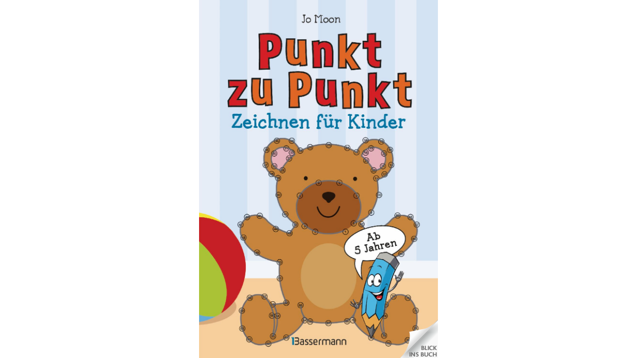

--- FILE ---
content_type: text/xml;charset=utf-8
request_url: https://www.bic-media.com/dmrs/samplePages.do?isbn=9783809445432&invoker=widget&width=undefined
body_size: 537
content:
<?xml version="1.0" encoding="UTF-8" standalone="yes"?>
<dmr>
    <books matches="1" matchingPages="20">
        <book isbn="9783809445432" author="Moon, Jo" title="Punkt zu Punkt. Zeichnen für Kinder. Zahlen von 1 bis 100. Ab 5 Jahren" id="19429836" score="?.?">
            <pages maches="20">
                <page internalNumber="-1" name="null">
                    <fullpage>/fullImage.do?identifier=9783809445432&amp;page=-1</fullpage>
                    <thumbnail>/thumbImage.do?identifier=9783809445432&amp;page=-1</thumbnail>
                </page>
                <page internalNumber="1" name="null">
                    <fullpage>/fullImage.do?identifier=9783809445432&amp;page=1</fullpage>
                    <thumbnail>/thumbImage.do?identifier=9783809445432&amp;page=1</thumbnail>
                </page>
                <page internalNumber="2" name="null">
                    <fullpage>/fullImage.do?identifier=9783809445432&amp;page=2</fullpage>
                    <thumbnail>/thumbImage.do?identifier=9783809445432&amp;page=2</thumbnail>
                </page>
                <page internalNumber="3" name="null">
                    <fullpage>/fullImage.do?identifier=9783809445432&amp;page=3</fullpage>
                    <thumbnail>/thumbImage.do?identifier=9783809445432&amp;page=3</thumbnail>
                </page>
                <page internalNumber="4" name="null">
                    <fullpage>/fullImage.do?identifier=9783809445432&amp;page=4</fullpage>
                    <thumbnail>/thumbImage.do?identifier=9783809445432&amp;page=4</thumbnail>
                </page>
                <page internalNumber="5" name="null">
                    <fullpage>/fullImage.do?identifier=9783809445432&amp;page=5</fullpage>
                    <thumbnail>/thumbImage.do?identifier=9783809445432&amp;page=5</thumbnail>
                </page>
                <page internalNumber="6" name="null">
                    <fullpage>/fullImage.do?identifier=9783809445432&amp;page=6</fullpage>
                    <thumbnail>/thumbImage.do?identifier=9783809445432&amp;page=6</thumbnail>
                </page>
                <page internalNumber="7" name="null">
                    <fullpage>/fullImage.do?identifier=9783809445432&amp;page=7</fullpage>
                    <thumbnail>/thumbImage.do?identifier=9783809445432&amp;page=7</thumbnail>
                </page>
                <page internalNumber="8" name="null">
                    <fullpage>/fullImage.do?identifier=9783809445432&amp;page=8</fullpage>
                    <thumbnail>/thumbImage.do?identifier=9783809445432&amp;page=8</thumbnail>
                </page>
                <page internalNumber="9" name="null">
                    <fullpage>/fullImage.do?identifier=9783809445432&amp;page=9</fullpage>
                    <thumbnail>/thumbImage.do?identifier=9783809445432&amp;page=9</thumbnail>
                </page>
                <page internalNumber="10" name="null">
                    <fullpage>/fullImage.do?identifier=9783809445432&amp;page=10</fullpage>
                    <thumbnail>/thumbImage.do?identifier=9783809445432&amp;page=10</thumbnail>
                </page>
                <page internalNumber="11" name="null">
                    <fullpage>/fullImage.do?identifier=9783809445432&amp;page=11</fullpage>
                    <thumbnail>/thumbImage.do?identifier=9783809445432&amp;page=11</thumbnail>
                </page>
                <page internalNumber="12" name="null">
                    <fullpage>/fullImage.do?identifier=9783809445432&amp;page=12</fullpage>
                    <thumbnail>/thumbImage.do?identifier=9783809445432&amp;page=12</thumbnail>
                </page>
                <page internalNumber="13" name="null">
                    <fullpage>/fullImage.do?identifier=9783809445432&amp;page=13</fullpage>
                    <thumbnail>/thumbImage.do?identifier=9783809445432&amp;page=13</thumbnail>
                </page>
                <page internalNumber="14" name="null">
                    <fullpage>/fullImage.do?identifier=9783809445432&amp;page=14</fullpage>
                    <thumbnail>/thumbImage.do?identifier=9783809445432&amp;page=14</thumbnail>
                </page>
                <page internalNumber="15" name="null">
                    <fullpage>/fullImage.do?identifier=9783809445432&amp;page=15</fullpage>
                    <thumbnail>/thumbImage.do?identifier=9783809445432&amp;page=15</thumbnail>
                </page>
                <page internalNumber="16" name="null">
                    <fullpage>/fullImage.do?identifier=9783809445432&amp;page=16</fullpage>
                    <thumbnail>/thumbImage.do?identifier=9783809445432&amp;page=16</thumbnail>
                </page>
                <page internalNumber="17" name="null">
                    <fullpage>/fullImage.do?identifier=9783809445432&amp;page=17</fullpage>
                    <thumbnail>/thumbImage.do?identifier=9783809445432&amp;page=17</thumbnail>
                </page>
                <page internalNumber="18" name="null">
                    <fullpage>/fullImage.do?identifier=9783809445432&amp;page=18</fullpage>
                    <thumbnail>/thumbImage.do?identifier=9783809445432&amp;page=18</thumbnail>
                </page>
                <page internalNumber="19" name="null">
                    <fullpage>/fullImage.do?identifier=9783809445432&amp;page=19</fullpage>
                    <thumbnail>/thumbImage.do?identifier=9783809445432&amp;page=19</thumbnail>
                </page>
            </pages>
        </book>
    </books>
</dmr>


--- FILE ---
content_type: text/xml;charset=utf-8
request_url: https://www.bic-media.com/dmrs/mediaInfo.do?isbn=9783809445432&widget=html&audioSamples=group&videos=group&meta=true&invoker=widget&width=1280
body_size: 683
content:
<?xml version="1.0" encoding="UTF-8" standalone="yes"?>
<dmr>
    <media isbn="9783809445432" type="book" artist="Moon, Jo" title="Punkt zu Punkt. Zeichnen für Kinder. Zahlen von 1 bis 100. Ab 5 Jahren" remote="false" samplePDF="true">
        <metadata>
            <meta name="Subtitle">Über 160 Bilder zum Verbinden, Zeichnen, Ausmalen und Zahlen lernen</meta>
            <meta name="Client">Random House Deutschland</meta>
            <meta name="Publisher">Bassermann Verlag</meta>
            <meta name="Publisching Date">2022-06-20</meta>
            <meta name="Page Count">192</meta>
            <meta name="Availability">lieferbar</meta>
            <meta name="Width"/>
            <meta name="Width Unit"/>
            <meta name="Height"/>
            <meta name="Height Unit"/>
            <meta name="Edition"/>
            <meta name="Original Title"/>
            <meta name="Original Publisher"/>
            <meta name="Translator"/>
            <meta name="Summary">Simsalabim! Von Punkt zu Punkt mit dem Stift den Zahlen folgen und schon wird ein Dinosaurier, ein Astronaut, eine Ballerina oder ein Specht sichtbar. 160 Motive können Kinder ab 5 Jahren auf diese Weise zeichnen und ausmalen. Das macht Spaß und fördert zugleich die Konzentration und Feinmotorik. &lt;br /&gt;&lt;br /&gt;Ausstattung: durchgehend illustriert</meta>
            <meta name="WebDiscription"/>
            <meta name="Chapters"></meta>
        </metadata>
    </media>
</dmr>


--- FILE ---
content_type: text/xml;charset=utf-8
request_url: https://www.bic-media.com/dmrs/mediaInfo.do?widget=html&isbn=9783809445432
body_size: 683
content:
<?xml version="1.0" encoding="UTF-8" standalone="yes"?>
<dmr>
    <media isbn="9783809445432" type="book" artist="Moon, Jo" title="Punkt zu Punkt. Zeichnen für Kinder. Zahlen von 1 bis 100. Ab 5 Jahren" remote="false" samplePDF="true">
        <metadata>
            <meta name="Subtitle">Über 160 Bilder zum Verbinden, Zeichnen, Ausmalen und Zahlen lernen</meta>
            <meta name="Client">Random House Deutschland</meta>
            <meta name="Publisher">Bassermann Verlag</meta>
            <meta name="Publisching Date">2022-06-20</meta>
            <meta name="Page Count">192</meta>
            <meta name="Availability">lieferbar</meta>
            <meta name="Width"/>
            <meta name="Width Unit"/>
            <meta name="Height"/>
            <meta name="Height Unit"/>
            <meta name="Edition"/>
            <meta name="Original Title"/>
            <meta name="Original Publisher"/>
            <meta name="Translator"/>
            <meta name="Summary">Simsalabim! Von Punkt zu Punkt mit dem Stift den Zahlen folgen und schon wird ein Dinosaurier, ein Astronaut, eine Ballerina oder ein Specht sichtbar. 160 Motive können Kinder ab 5 Jahren auf diese Weise zeichnen und ausmalen. Das macht Spaß und fördert zugleich die Konzentration und Feinmotorik. &lt;br /&gt;&lt;br /&gt;Ausstattung: durchgehend illustriert</meta>
            <meta name="WebDiscription"/>
            <meta name="Chapters"></meta>
        </metadata>
    </media>
</dmr>


--- FILE ---
content_type: text/xml;charset=utf-8
request_url: https://www.bic-media.com/dmrs/widget/shops.do?identifier=9783809445432&lang=prandomhouse&bookIsbn=undefined&audioIsbn=undefined&videoIsbn=undefined
body_size: 491
content:
<?xml version="1.0" encoding="UTF-8" standalone="yes"?>
<dmr>
    <shops type="book">
        <shop img="https://www.bic-media.com/mobile/img/shop/amazon_html5.gif" url="https://www.amazon.de/exec/obidos/ASIN/3809445436/verlagsgruppe-21/">001-amazon</shop>
        <shop img="https://www.bic-media.com/mobile/img/shop/thalia_html5.gif" url="https://www.awin1.com/cread.php?awinmid=14158&amp;awinaffid=549245&amp;clickref=&amp;p=%5B%5Bhttps%253A%252F%252Fwww.thalia.de%252Fshop%252Fhome%252Fartikeldetails%252FEAN9783809445432">002-thalia</shop>
        <shop img="https://www.bic-media.com/mobile/img/shop/buecher_html5.gif" url="https://www.buecher.de/isbn/9783809445432/wea/1100795">004-buecher.de</shop>
        <shop img="https://www.bic-media.com/mobile/img/shop/hugendubel_html5.gif" url="https://www.hugendubel.de/de/product?id=9783809445432">005-hugendubel</shop>
        <shop img="https://www.bic-media.com/mobile/img/shop/ebookde_html5.gif" url="https://www.ebook.de/de/product?id=9783809445432">006-ebook.de</shop>
        <shop img="https://www.bic-media.com/mobile/img/shop/geniallokal_html5.gif" url="https://www.genialokal.de/Suche/?q=9783809445432">007-genialokal</shop>
    </shops>
    <shops type="audio">
        <shop img="https://www.bic-media.com/mobile/img/shop/amazon_html5.gif" url="https://www.amazon.de/exec/obidos/ASIN/3809445436/verlagsgruppe-21/">001-amazon</shop>
        <shop img="https://www.bic-media.com/mobile/img/shop/thalia_html5.gif" url="https://www.awin1.com/cread.php?awinmid=14158&amp;awinaffid=549245&amp;clickref=&amp;p=%5B%5Bhttps%253A%252F%252Fwww.thalia.de%252Fshop%252Fhome%252Fartikeldetails%252FEAN9783809445432">002-thalia</shop>
        <shop img="https://www.bic-media.com/mobile/img/shop/buecher_html5.gif" url="https://www.buecher.de/isbn/9783809445432/wea/1100795">004-buecher.de</shop>
        <shop img="https://www.bic-media.com/mobile/img/shop/hugendubel_html5.gif" url="https://www.hugendubel.de/de/product?id=9783809445432">005-hugendubel</shop>
        <shop img="https://www.bic-media.com/mobile/img/shop/ebookde_html5.gif" url="https://www.ebook.de/de/product?id=9783809445432">006-ebook.de</shop>
        <shop img="https://www.bic-media.com/mobile/img/shop/geniallokal_html5.gif" url="https://www.genialokal.de/Suche/?q=9783809445432">007-genialokal</shop>
    </shops>
    <shops type="video">
        <shop img="https://www.bic-media.com/mobile/img/shop/amazon_html5.gif" url="https://www.amazon.de/exec/obidos/ASIN/3809445436/verlagsgruppe-21/">001-amazon</shop>
        <shop img="https://www.bic-media.com/mobile/img/shop/thalia_html5.gif" url="https://www.awin1.com/cread.php?awinmid=14158&amp;awinaffid=549245&amp;clickref=&amp;p=%5B%5Bhttps%253A%252F%252Fwww.thalia.de%252Fshop%252Fhome%252Fartikeldetails%252FEAN9783809445432">002-thalia</shop>
        <shop img="https://www.bic-media.com/mobile/img/shop/buecher_html5.gif" url="https://www.buecher.de/isbn/9783809445432/wea/1100795">004-buecher.de</shop>
        <shop img="https://www.bic-media.com/mobile/img/shop/hugendubel_html5.gif" url="https://www.hugendubel.de/de/product?id=9783809445432">005-hugendubel</shop>
        <shop img="https://www.bic-media.com/mobile/img/shop/ebookde_html5.gif" url="https://www.ebook.de/de/product?id=9783809445432">006-ebook.de</shop>
        <shop img="https://www.bic-media.com/mobile/img/shop/geniallokal_html5.gif" url="https://www.genialokal.de/Suche/?q=9783809445432">007-genialokal</shop>
    </shops>
</dmr>


--- FILE ---
content_type: text/xml;charset=utf-8
request_url: https://www.bic-media.com/dmrs/mediaInfo.do?widget=html&isbn=9783809445432
body_size: 683
content:
<?xml version="1.0" encoding="UTF-8" standalone="yes"?>
<dmr>
    <media isbn="9783809445432" type="book" artist="Moon, Jo" title="Punkt zu Punkt. Zeichnen für Kinder. Zahlen von 1 bis 100. Ab 5 Jahren" remote="false" samplePDF="true">
        <metadata>
            <meta name="Subtitle">Über 160 Bilder zum Verbinden, Zeichnen, Ausmalen und Zahlen lernen</meta>
            <meta name="Client">Random House Deutschland</meta>
            <meta name="Publisher">Bassermann Verlag</meta>
            <meta name="Publisching Date">2022-06-20</meta>
            <meta name="Page Count">192</meta>
            <meta name="Availability">lieferbar</meta>
            <meta name="Width"/>
            <meta name="Width Unit"/>
            <meta name="Height"/>
            <meta name="Height Unit"/>
            <meta name="Edition"/>
            <meta name="Original Title"/>
            <meta name="Original Publisher"/>
            <meta name="Translator"/>
            <meta name="Summary">Simsalabim! Von Punkt zu Punkt mit dem Stift den Zahlen folgen und schon wird ein Dinosaurier, ein Astronaut, eine Ballerina oder ein Specht sichtbar. 160 Motive können Kinder ab 5 Jahren auf diese Weise zeichnen und ausmalen. Das macht Spaß und fördert zugleich die Konzentration und Feinmotorik. &lt;br /&gt;&lt;br /&gt;Ausstattung: durchgehend illustriert</meta>
            <meta name="WebDiscription"/>
            <meta name="Chapters"></meta>
        </metadata>
    </media>
</dmr>


--- FILE ---
content_type: text/xml;charset=utf-8
request_url: https://www.bic-media.com/dmrs/widget/language.do?lang=de
body_size: 16895
content:
<?xml version="1.0" encoding="UTF-8" standalone="yes"?>
<dmr>
    <global>
        <item intName="isbn">ISBN</item>
        <item intName="ean">EAN</item>
        <item intName="tt_sound">Hörprobe</item>
        <item intName="tt_readSample">Leseprobe</item>
        <item intName="tt_search">Buch durchsuchen</item>
        <item intName="tt_addWidget">Zu meiner Website hinzufügen</item>
        <item intName="tt_info">Information</item>
        <item intName="tt_video">Video</item>
        <item intName="tt_rss">RSS</item>
        <item intName="tt_newsletter">Newsletter</item>
        <item intName="tt_tellafriend">Einem Freund empfehlen</item>
        <item intName="tt_thumbnails">Seitenübersicht</item>
        <item intName="tt_backFromThumbnails">Leseprobe</item>
        <item intName="tt_tableofcontents">Inhaltsverzeichnis</item>
        <item intName="tt_fullscreen">Vollbild</item>
        <item intName="tt_cover">Bitte hier klicken, um im Inhalt zu lesen oder zu suchen</item>
        <item intName="tt_back">Zurück</item>
        <item intName="tt_for">Vor</item>
        <item intName="tt_firstPage">Anfang</item>
        <item intName="tt_lastPage">Ende</item>
        <item intName="tt_openWindow">Vergrößern</item>
        <item intName="tt_socialnetwork">Soziale Netzwerke</item>
        <item intName="tt_languageButton">Sprache</item>
        <item intName="LanguageGerman">Deutsch</item>
        <item intName="LanguageEnglish">Englisch</item>
        <item intName="LanguageSpain">Spanisch</item>
        <item intName="mailSubject">Vorschau: __author__ - __titel__</item>
        <item intName="mailBody">Eine Vorschau zu '__titel__' von '__author__' kann unter https://www.bic-media.com/dmrs/widget.do?isbn=__isbn__%26layout=__layout__ aufgerufen werden.</item>
        <item intName="search_page">Seite:</item>
        <item intName="search_input">Suchen:</item>
        <item intName="search_btn">Suchen</item>
        <item intName="search_inputField"> </item>
        <item intName="search_wait">Suche...</item>
        <item intName="search_minLetters">Bitte geben Sie mindesten drei Buchstaben ein</item>
        <item intName="search_noCopyright">Copyright-Sperre: Keine Anzeige möglich</item>
        <item intName="search_help_Headline">So suchen Sie richtig:</item>
        <item intName="search_help">Zur Suche geben Sie bitte einfach Ihren Suchbegriff in das oben stehende Textfeld ein und drücken danach die Eingabe-Taste.&lt;br&gt;&lt;br&gt;Die Groß- und Kleinschreibung hat für die Suche keine Bedeutung. Der Suchbegriff muss aber mindestens drei Zeichen lang sein. Mehrere Suchbegriffe können eingegeben werden, wobei die Standardverknüpfung eine 'Oder'-Verknüpfung ist.&lt;br&gt;&lt;br&gt;&lt;br&gt;&lt;b&gt;Spezielle Verknüpfungen:&lt;/b&gt;&lt;br&gt;&lt;br&gt;Sie können Suchbegriffe mit speziellen Operatoren verknüpfen und diese in Klammern gruppieren. Benutzen Sie bitte die folgenden Verknüpfungsoperatoren:&lt;br&gt;&lt;br&gt;&lt;ul&gt;&lt;li&gt;Und-Operator: +&lt;/li&gt;&lt;li&gt;Oder-Operator: |&lt;/li&gt;&lt;li&gt;Nicht-Operator: -&lt;/li&gt;&lt;/ul&gt;&lt;br&gt;&lt;br&gt;&lt;b&gt;Phrasensuche:&lt;/b&gt;&lt;br&gt;&lt;br&gt;Wenn Sie nach Phrasen suchen, setzen Sie die Suchbegriffe bitte in Anführungszeichen. &lt;br&gt;&lt;br&gt;&lt;b&gt;Beispiele:&lt;/b&gt;&lt;br&gt;&lt;br&gt;&lt;ul&gt;&lt;li&gt;&lt;i&gt;Buche Eiche Birke:&lt;/i&gt; Findet Inhalte, die mindestens eines der drei Suchbegriffe enhält&lt;br&gt;&lt;/li&gt;&lt;li&gt;&lt;i&gt;Buche | Birke:&lt;/i&gt; Findet Inhalte, die den Begriff 'Buche' oder den Begriff 'Birke' beinhalten&lt;br&gt;&lt;/li&gt;&lt;li&gt;&lt;i&gt;Buche - Birke:&lt;/i&gt; Findet Inhalte, die den Begriff 'Buche' und nicht den Begriff 'Birke' beinhalten&lt;br&gt;&lt;/li&gt;&lt;li&gt;&lt;i&gt;Baum + (Buche Eiche):&lt;/i&gt; Findet Inhalte, die den Begriff 'Baum' und mindestens einen der Begriffe 'Buche' oder 'Eiche' beinhalten&lt;br&gt;&lt;/li&gt;&lt;li&gt;&lt;i&gt;"arvato systems":&lt;/i&gt; Findet Inhalte, die die Phrase 'arvato systems' beinhalten&lt;br&gt;&lt;/li&gt;&lt;/ul&gt;</item>
        <item intName="search_result">Treffer:</item>
        <item intName="search_noPreview">Vorschau nicht möglich</item>
        <item intName="config_Button">Widget Konfigurator (neu)</item>
        <item intName="menu">Menü</item>
        <item intName="aboutBookHeadline">Über den Inhalt</item>
        <item intName="aboutBook">Über den Inhalt</item>
        <item intName="aboutWidget">Über BIC Media</item>
        <item intName="rss">RSS</item>
        <item intName="newsletter">Newsletter</item>
        <item intName="tellafriend">Tell-a-friend</item>
        <item intName="thumbnails">Seitenübersicht</item>
        <item intName="bookmark">Lesezeichen</item>
        <item intName="relatedlinks">Links</item>
        <item intName="download">Download als PDF</item>
        <item intName="layoutSingel">Einzelseite</item>
        <item intName="layoutDouble">Doppelseite</item>
        <item intName="close">schließen</item>
        <item intName="fittopage">Ganze Seite</item>
        <item intName="browseandsearch">Reinlesen &amp;amp; Suchen</item>
        <item intName="browseandsearch_book">Reinlesen &amp;amp; Suchen</item>
        <item intName="browseandsearch_audio">Reinhören</item>
        <item intName="browseandsearch_video">Video ansehen</item>
        <item intName="clickAnimation_book">Lesen</item>
        <item intName="clickAnimation_audio">Hörprobe anhören</item>
        <item intName="clickAnimation_video">Video ansehen</item>
        <item intName="sound_duration">Abspielzeit</item>
        <item intName="sound_year">Jahr</item>
        <item intName="tableOfContents">Wählen Sie bitte eine Seite aus:</item>
        <item intName="addWidget">Das Widget in meine Seite einfügen</item>
        <item intName="addWidget_CopyPaste">Bitte kopieren Sie den nachfolgenden Code in Ihre Web-Seite:</item>
        <item intName="addWidgetTyp">Typ auswählen</item>
        <item intName="addWidget_radioBtn1">Flashwidget</item>
        <item intName="addWidget_radioBtn2">HTML (ohne JavaScript)</item>
        <item intName="addWidget_radioBtn3">Link</item>
        <item intName="addWidget_HtmlRead">Im Buch lesen</item>
        <item intName="addWidget_HtmlLink">Lesen Sie im Buch:</item>
        <item intName="addWidget_TableLink">Lesen Sie im Buch</item>
        <item intName="addWidget_Confirm">Ich habe die &lt;a href="asfunction:openConfirm"&gt;&lt;u&gt;Nutzungsbedingungen&lt;/u&gt;&lt;/a&gt; gelesen und akzeptiere diese.</item>
        <item intName="addWidget_Accept">akzeptieren</item>
        <item intName="addWidget_CopyPaste">HTML Code in Zwischenablage kopieren</item>
        <item intName="addWidget_feedback">&lt;br&gt;&lt;br&gt;&lt;br&gt;&lt;br&gt;Der HTML-Code wurde in die Zwischenablage kopiert</item>
        <item intName="addWidget_feedBackBtn">OK</item>
        <item intName="addWidgetSize">Größe</item>
        <item intName="addWidget_btn">Code in Zwischenablage kopieren</item>
        <item intName="licenceHeadline">Nutzungsbedingungen</item>
        <item intName="licence">&lt;p align='center'&gt;&lt;b&gt;&lt;span&gt; Allgemeine Nutzungsbedingungen der arvato publisher services, &lt;/span&gt;&lt;/b&gt;&lt;/p&gt;&lt;p align='center'&gt;&lt;b&gt;&lt;span&gt; An der Autobahn 18, 33311 Gütersloh &lt;/span&gt;&lt;/b&gt;&lt;/p&gt;&lt;p align='center'&gt;&lt;b&gt;&lt;span&gt; - für die Nutzung von BIC Media Services &amp; Widget - &lt;/span&gt;&lt;/b&gt;&lt;/p&gt;&lt;br/&gt;&lt;br/&gt;&lt;p&gt;&lt;b&gt;&lt;span&gt;1. &lt;/span&gt;&lt;/b&gt;&lt;b&gt;&lt;span&gt;Vertragsbeziehung zu arvato systems&lt;/span&gt;&lt;/b&gt;&lt;/p&gt;&lt;br/&gt;&lt;p&gt;&lt;span&gt;1.1. &lt;/span&gt;&lt;span&gt;Die Nutzung des "BIC Media Widget", sowie die Nutzung der XML-Schnittstelle von BIC Media von arvato systems, hier zusammenfassend als "Service(s)" oder "Widget" bezeichnet, wird durch die Bestimmungen der vorliegenden Allgemeinen Nutzungsbedingungen geregelt.&lt;/span&gt;&lt;/p&gt;&lt;br/&gt;&lt;p&gt;&lt;span&gt;1.2. &lt;/span&gt;&lt;span&gt;Soweit nicht anderweitig mit arvato systems schriftlich vereinbart, umfasst diese Vereinbarung mit arvato systems immer mindestens die in diesem Dokument enthaltenen Geschäftsbedingungen. Diese werden nachfolgend als "Allgemeine Nutzungsbedingungen" bezeichnet.&lt;/span&gt;&lt;/p&gt;&lt;br/&gt;&lt;p&gt;&lt;b&gt;&lt;span&gt;2. &lt;/span&gt;&lt;/b&gt;&lt;b&gt;&lt;span&gt;Annahme der Nutzungsbedingungen&lt;/span&gt;&lt;/b&gt;&lt;/p&gt;&lt;br/&gt;&lt;p&gt;&lt;span&gt;2.1. &lt;/span&gt;&lt;span&gt;Um das Widget nutzen zu können, müssen Sie zunächst diese Nutzungsbedingungen annehmen. Sie dürfen das Widget nicht nutzen, wenn sie die Nutzungsbedingungen nicht annehmen.&lt;/span&gt;&lt;/p&gt;&lt;br/&gt;&lt;p&gt;&lt;span&gt;2.2. &lt;/span&gt;&lt;span&gt;Die Vertragsbedingungen werden angenommen, indem dies ausdrücklich gegenüber arvato systems erklärt wird, oder indem die Services tatsächlich genutzt werden, d.h. beispielsweise das Widget durch Integration des im Widget enthaltenen Links in den Quelltext einer Webseite oder die direkt oder indirekte Verlinkung auf das Widget oder dessen anderweitig hergestellte Abrufbarkeit. In diesen Fällen nimmt arvato systems ab der Nutzung der Services die Anerkennung der Vertragsbedingungen an.&lt;/span&gt;&lt;/p&gt;&lt;br/&gt;&lt;p&gt;&lt;span&gt;2.3. &lt;/span&gt;&lt;span&gt;Die Services und die Software dürfen nicht genutzt und die Vertragsbedingungen nicht angenommen werden, wenn der Verwender (i) nicht volljährig ist und daher keinen verbindlichen Vertrag mit arvato systems abschließen kann.&lt;/span&gt;&lt;/p&gt;&lt;br/&gt;&lt;p&gt;&lt;b&gt;&lt;span&gt;3. &lt;/span&gt;&lt;/b&gt;&lt;b&gt;&lt;span&gt;Bereitstellung der Services und Software durch arvato systems&lt;/span&gt;&lt;/b&gt;&lt;/p&gt;&lt;br/&gt;&lt;p&gt;&lt;span&gt;3.1. &lt;/span&gt;&lt;span&gt;arvato systems kann Form, Art, Einbindung, Verlinkung sowie technische Spezifikationen oder programmseitige Änderungen der jeweils bereitgestellten Services und des Widget unangekündigt ändern, einstellen oder zurücknehmen. Dem Verwender ist bewusst, dass die Software Fehler enthalten kann, die eine uneingeschränkte Verwendung verhindern können.&lt;/span&gt;&lt;/p&gt;&lt;br/&gt;&lt;p&gt;&lt;span&gt;3.2. &lt;/span&gt;&lt;span&gt;Mit diesen Änderungen und den daraus gegebenenfalls resultierenden Beeinträchtigungen der von arvato systems erbrachten Services und Software erklärt sich der Verwender als Teil der unentgeltlichen Gebrauchsüberlassung einverstanden und erkennt an, dass arvato systems nach ihrem alleinigen Ermessen die Bereitstellung der Services (oder von Funktionen innerhalb der Services) oder Software an den Verwender oder die Nutzer im Allgemeinen unangekündigt (dauerhaft oder teilweise) einstellen kann. Der Verwender seinerseits kann jederzeit die Nutzung der Services einstellen und muss arvato systems hierüber nicht ausdrücklich benachrichtigen.&lt;/span&gt;&lt;/p&gt;&lt;br/&gt;&lt;p&gt;&lt;span&gt;3.3. &lt;/span&gt;&lt;span&gt;arvato systems garantiert oder gewährleistet keine Verfügbarkeit für die unentgeltlich bereitgestellten Services und Software.&lt;/span&gt;&lt;/p&gt;&lt;br/&gt;&lt;p&gt;&lt;span&gt;3.4. &lt;/span&gt;&lt;span&gt;Da arvato systems derzeit keine feste Höchstgrenze für die Anzahl der Übertragungen, die der Verwender über die Services versenden oder empfangen kann festgelegt hat, kann arvato systems nach eigenem Ermessen jederzeit eine entsprechende Höchstgrenze festlegen.&lt;/span&gt;&lt;/p&gt;&lt;br/&gt;&lt;p&gt;&lt;b&gt;&lt;span&gt;4. &lt;/span&gt;&lt;/b&gt;&lt;b&gt;&lt;span&gt;Nutzung der Services durch den Verwender&lt;/span&gt;&lt;/b&gt;&lt;/p&gt;&lt;br/&gt;&lt;p&gt;&lt;span&gt;4.1. &lt;/span&gt;&lt;span&gt;Der Verwender verpflichtet sich, die Services und Software, die ihm unentgeltlich zu Verfügung gestellt werden, nur für Zwecke zu nutzen, die (i) gemäß diesr Vertragsbedingungen und (ii) den jeweils anwendbaren zwingenden gesetzlichen Bestimmungen oder Vorschriften oder allgemein anerkannten Verhaltensweisen oder Richtlinien gestattet sind.&lt;/span&gt;&lt;/p&gt;&lt;br/&gt;&lt;p&gt;&lt;span&gt;4.2. &lt;/span&gt;&lt;span&gt;Der Verwender verpflichtet sich, nicht in einer Weise tätig zu werden, wodurch die Services, oder die Server und Netzwerke, die mit den Services verbunden sind, beeinträchtigt oder unterbrochen werden.&lt;/span&gt;&lt;/p&gt;&lt;br/&gt;&lt;p&gt;&lt;span&gt;4.3. &lt;/span&gt;&lt;span&gt;Das Widget als Serverkomponente kann von arvato systems weiterentwickelt werden. Diese Updates dienen u.a. zur Verbesserung, Aufwertung und Weiterentwicklung der Services und können aus Fehlerbehebungen (bug fixes), verbesserten Funktionen, neuen Software-Modulen oder ganz neuen Versionen bestehen. Dies kann Einfluss auf die Implementierung der Services bzw. Software in die Inhalte des Verwenders haben. Der Verwender ist damit einverstanden, entsprechend aktualisierte Versionen als Bestandteil der Nutzung der Services zu akzeptieren.&lt;/span&gt;&lt;/p&gt;&lt;br/&gt;&lt;p&gt;&lt;span&gt;4.4. &lt;/span&gt;&lt;span&gt;Dem Verwender ist bekannt, dass im Rahmen eines Updates mit Störungen, Inkompatibilitäten oder Ausfallzeiten an den Services gerechnet werden muss. Im Gegenzug für die unentgeltliche Einräumung der Nutzungsrechte an den Services der arvato systems, hat der Verwender keinen Anspruch auf Kompensation, Behebung oder die Einräumung von Gewährleistungsrechten.&lt;/span&gt;&lt;/p&gt;&lt;br/&gt;&lt;p&gt;&lt;span&gt;4.5. &lt;/span&gt;&lt;span&gt;Dem Verwender ist es ausdrücklich gestattet, Verweise auf das Widget oder Verweise auf Inhalte mittels des Widget weiterzugeben.&lt;/span&gt;&lt;/p&gt;&lt;br/&gt;&lt;p&gt;&lt;span&gt;4.6. &lt;/span&gt;&lt;span&gt;Der Verwender verpflichtet sich, im Falle eines Verstoßes gegen die Verpflichtungen gemäß dieser Allgemeinen Nutzungsbedingungen und für die sich daraus ergebenden Konsequenzen, einschließlich etwaiger Verluste oder Schäden, die arvato systems erleiden könnte, die alleinige Verantwortung tragen und arvato systems von allen Ansprüchen freizustellen, die aus der auch leicht fahrlässig verursachten Vertragsverletzung herrühren. arvato systems trägt dem Verwender oder Dritten gegenüber keine Verantwortung für die vom Verwender entgegen dieser Allgemeinen Nutzungsbedingungen ausgeführten Handlungen oder Vorgehensweisen.&lt;/span&gt;&lt;/p&gt;&lt;br/&gt;&lt;p&gt;&lt;b&gt;&lt;span&gt;5. &lt;/span&gt;&lt;/b&gt;&lt;b&gt;&lt;span&gt;Inhalte der Services und des Widget&lt;/span&gt;&lt;/b&gt;&lt;/p&gt;&lt;br/&gt;&lt;p&gt;&lt;span&gt;5.1. &lt;/span&gt;&lt;span&gt;Für alle Daten (wie z.B. Dateien, Schriftstücke, Computersoftware, Musik, Audio-Dateien oder andere Klänge, Fotografien, Videos oder andere Bilder), auf die der Verwender als Bestandteil der Services oder durch die Nutzung der Services Zugriff hat, ist allein die Person verantwortlich, von welcher der entsprechende Inhalt stammt. Entsprechende Daten werden nachfolgend zusammenfassend als "Inhalt" bezeichnet.&lt;/span&gt;&lt;/p&gt;&lt;br/&gt;&lt;p&gt;&lt;span&gt;5.2. &lt;/span&gt;&lt;span&gt;Der Verwender wird darauf hingewiesen, dass die Inhalte, die Ihm als Bestandteil der Services angeboten wird, einschließlich jedoch nicht beschränkt auf Anzeigen in den Services und gesponsertem Inhalt innerhalb der Services, durch gewerbliche Schutzrechte geschützt sein können, die die Sponsoren, Werbepartner oder Kunden, die arvato systems Inhalte zur Verfügung stellen, oder in ihrem Auftrag handelnde Dritte, innehaben. Der Verwender ist nicht befugt Inhalte ganz oder teilweise zu modifizieren, zu vermieten, zu verleasen, zu verleihen, zu verkaufen, zu vertreiben oder derivative Werke von diesem Inhalt zu erstellen, sofern arvato systems oder die Eigentümer oder der Inhaber der entsprechenden Nutzungsrechte der entsprechenden Inhalte dem Verwender dies nicht im Rahmen einer gesonderten Vereinbarung ausdrücklich gestattet hat/haben.&lt;/span&gt;&lt;/p&gt;&lt;br/&gt;&lt;p&gt;&lt;span&gt;5.3. &lt;/span&gt;&lt;span&gt;arvato systems behält sich das Recht vor, sämtliche Inhalte vorab durchzusehen, zu prüfen, zu kennzeichnen, zu filtern, zu ändern, abzulehnen oder aus den Services zu entfernen, übernimmt jedoch keine Verpflichtung zur Vornahme dieser Prüfungen gegenüber dem Verwender.&lt;/span&gt;&lt;/p&gt;&lt;br/&gt;&lt;p&gt;&lt;span&gt;5.4. &lt;/span&gt;&lt;span&gt;arvato systems ist nicht verantwortlich für Inhalte, die der Verwender während der Nutzung der Services erstellt, überträgt oder darstellt sowie für die Auswirkungen dieser Handlungen, einschließlich etwaiger Verluste oder Schäden, die arvato systems, dem Verwender, oder Dritten dadurch entstehen könnten. arvato systems trägt keine inhaltliche Verantwortung für die mittels der Services abgebildeten abrufbaren, abgerufenen oder veröffentlichten Inhalte.&lt;/span&gt;&lt;/p&gt;&lt;br/&gt;&lt;p&gt;&lt;b&gt;&lt;span&gt;6. &lt;/span&gt;&lt;/b&gt;&lt;b&gt;&lt;span&gt;Gewerbliche Schutzrechte&lt;/span&gt;&lt;/b&gt;&lt;/p&gt;&lt;br/&gt;&lt;p&gt;&lt;span&gt;6.1. &lt;/span&gt;&lt;span&gt;arvato systems, oder die Lizenzgeber von arvato systems sind Inhaber sämtlicher Rechte und Rechtstitel und Ansprüche auf die Services, einschließlich unter anderem aller daran bestehenden gewerblichen Schutzrechte, unabhängig von deren Eintragung.&lt;/span&gt;&lt;/p&gt;&lt;br/&gt;&lt;p&gt;&lt;span&gt;6.2. &lt;/span&gt;&lt;span&gt;Soweit nicht anderweitig mit arvato systems schriftlich vereinbart, geben die Vertragsbedingungen dem Verwender nicht das Recht, Markennamen, Marken, Dienstleistungsmarken, Logos, Domain-Namen und/oder andere charakteristische Zeichen von arvato systems zu nutzen.&lt;/span&gt;&lt;/p&gt;&lt;br/&gt;&lt;p&gt;&lt;span&gt;6.3. &lt;/span&gt;&lt;span&gt;arvato systems erhält keine Rechte, Rechtstitel oder Ansprüche vom Verwender oder seinen Lizenzgebern an oder auf Inhalte eingeräumt, die der Verwender in den oder über die Services übermittelt, einstellt, überträgt oder darstellt, einschließlich gewerblicher Schutzrechte, die an den Inhalten bestehen. Soweit nicht anderweitig mit arvato systems schriftlich vereinbart, ist der Verwender für den Schutz und die Durchsetzung dieser Rechte selbst verantwortlich und kann arvato systems seinerseits hierzu nicht in Anspruch nehmen.&lt;/span&gt;&lt;/p&gt;&lt;br/&gt;&lt;p&gt;&lt;span&gt;6.4. &lt;/span&gt;&lt;span&gt;Der Verwender verpflichtet sich, gegebenenfalls an den Services angebrachte oder in den Services enthaltene Hinweise auf Eigentumsrechte, einschließlich Urheberrechts- und Markenrechtshinweise, nicht zu entfernen, zu verdecken oder zu verändern.&lt;/span&gt;&lt;/p&gt;&lt;br/&gt;&lt;p&gt;&lt;span&gt;6.5. &lt;/span&gt;&lt;span&gt;Soweit dies nicht ausdrücklich schriftlich von arvato systems gestattet wurde, verpflichtet sich der Verwender dazu, bei der Nutzung der Services, die Marken, Dienstleistungsmarken, Markennamen oder Logos einer Gesellschaft oder Organisation nicht auf eine Art zu nutzen, die geeignet oder dazu bestimmt ist, Verwirrung über den Inhaber oder berechtigten Nutzer dieser Marken, Namen oder Logos zu hervorzurufen.&lt;/span&gt;&lt;/p&gt;&lt;br/&gt;&lt;p&gt;&lt;b&gt;&lt;span&gt;7. &lt;/span&gt;&lt;/b&gt;&lt;b&gt;&lt;span&gt;Lizenzgewährung durch arvato systems&lt;/span&gt;&lt;/b&gt;&lt;/p&gt;&lt;br/&gt;&lt;p&gt;&lt;span&gt;7.1. &lt;/span&gt;&lt;span&gt;arvato systems räumt dem Verwender ein jederzeit widerrufliches, zeitlich und räumlich unbeschränktes, unentgeltliches, nicht übertragbares und unterlizenzierbares, nicht exklusives Nutzungsrecht an der von arvato systems als Bestandteil der Services bereitgestellten Software (im Folgenden die "Software") ein. Das Nutzungsrecht wird ausschließlich für den Zweck gewährt, den Verwender in die Lage zu versetzen, die von arvato systems bereitgestellten Services in Übereinstimmung mit den Bestimmungen der Vertragsbedingungen zu nutzen.&lt;/span&gt;&lt;/p&gt;&lt;br/&gt;&lt;p&gt;&lt;span&gt;7.2. &lt;/span&gt;&lt;span&gt;Der Verwender darf die Software oder Teile der Software nur im zwingend gesetzlich zuzulassenden Umfang und nach vorheriger schriftliche Mitteilung an arvato systems kopieren, modifizieren, derivative Werke hiervon erstellen, zurückentwickeln oder dekompilieren. Die Verlinkung, bzw. die Weitergabe von Verweisen auf das Widget oder die Services ist hingegen ausdrücklich gestattet.&lt;/span&gt;&lt;/p&gt;&lt;br/&gt;&lt;p&gt;&lt;span&gt;7.3. &lt;/span&gt;&lt;span&gt;Die Rechte des Kunden nach § 69d Absatz 2 und 3 sowie § 69e des Urhebergesetzes bleiben unberührt.&lt;/span&gt;&lt;/p&gt;&lt;br/&gt;&lt;p&gt;&lt;span&gt;7.4. &lt;/span&gt;&lt;span&gt;Die teilweise oder vollumfängliche Abtretung, Unterlizenzierung oder Einräumung von Sicherungsrechten an den von arvato systems eingeräumten Nutzungsrechten an der Software ist nicht ohne vorherige entsprechende schriftliche Erlaubnis zulässig.&lt;/span&gt;&lt;/p&gt;&lt;br/&gt;&lt;p&gt;&lt;b&gt;&lt;span&gt;8. &lt;/span&gt;&lt;/b&gt;&lt;b&gt;&lt;span&gt;Beendigung Ihres Vertragsverhältnisses mit arvato systems&lt;/span&gt;&lt;/b&gt;&lt;/p&gt;&lt;br/&gt;&lt;p&gt;&lt;span&gt;8.1. &lt;/span&gt;&lt;span&gt;Diese Vertragsbedingungen bleiben wirksam, bis sie vom Verwender oder arvato systems wie unten beschrieben gekündigt werden.&lt;/span&gt;&lt;/p&gt;&lt;br/&gt;&lt;p&gt;&lt;span&gt;8.2. &lt;/span&gt;&lt;span&gt;arvato systems kann die Vereinbarung mit dem Verwender jederzeit fristlos kündigen, falls:&lt;/span&gt;&lt;/p&gt;&lt;br/&gt;&lt;p&gt;&lt;span&gt;8.2.1.&lt;span&gt;&lt;/span&gt;&lt;/span&gt;&lt;spanstyle='font-size:8.0pt;font-family:Garamond'&gt; Der Verwender gegen die Bestimmungen dieser Vertragsbedingungen verstoßen hat, oder sein Verhalten eindeutig darauf schließen lässt, dass er nicht willens oder in der Lage ist, die Bestimmungen der Vertragsbedingungen einzuhalten; oder &lt;/span&gt;&lt;/p&gt;&lt;br/&gt;&lt;p&gt;&lt;span&gt;8.2.2.&lt;span&gt;&lt;/span&gt;&lt;/span&gt;&lt;spanstyle='font-size:8.0pt;font-family:Garamond'&gt; arvato systems gesetzlich dazu verpflichtet ist (z. B. wenn die Bereitstellung der Services an den Verwender rechtswidrig ist oder wird); oder &lt;/span&gt;&lt;/p&gt;&lt;br/&gt;&lt;p&gt;&lt;span&gt;8.2.3.&lt;span&gt;&lt;/span&gt;&lt;/span&gt;&lt;spanstyle='font-size:8.0pt;font-family:Garamond'&gt; der Partner, mit dem arvato systems dem Verwender die Services angeboten hat, seine Vertragsbeziehung zu arvato systems beendet hat oder die Bereitstellung der Services an den Verwender eingestellt hat; oder &lt;/span&gt;&lt;/p&gt;&lt;br/&gt;&lt;p&gt;&lt;span&gt;8.2.4.&lt;span&gt;&lt;/span&gt;&lt;/span&gt;&lt;spanstyle='font-size:8.0pt;font-family:Garamond'&gt; arvato systems dazu übergeht, die Bereitstellung der Services an Nutzer in dem Land, in dem der Verwender ansässig ist oder die Dienstleistungen nutzt, einzustellen; oder &lt;/span&gt;&lt;/p&gt;&lt;br/&gt;&lt;p&gt;&lt;span&gt;8.2.5.&lt;span&gt;&lt;/span&gt;&lt;/span&gt;&lt;spanstyle='font-size:8.0pt;font-family:Garamond'&gt; die Bereitstellung der Services an den Verwender durch arvato systems nach Ansicht von arvato systems nicht mehr wirtschaftlich ist. &lt;/span&gt;&lt;/p&gt;&lt;br/&gt;&lt;p&gt;&lt;span&gt;8.3. &lt;/span&gt;&lt;span&gt;Die Rechte von arvato systems bezüglich der Bereitstellung der Services nach Ziffer 3. dieser Vertragsbedingungen bleiben von den Bestimmungen dieser Ziffer 8. unberührt.&lt;/span&gt;&lt;/p&gt;&lt;br/&gt;&lt;p&gt;&lt;span&gt;8.4. &lt;/span&gt;&lt;span&gt;Im Falle einer Beendigung dieser Vertragsbedingungen, überdauern sämtliche Rechte, Pflichten und Verpflichtungen, die dem Verwender und arvato systems zustanden oder oblagen oder während der Dauer der Wirksamkeit der Vertragsbedingungen erwachsen sind, oder deren Wirksamkeit ausdrücklich für unbegrenzte Dauer festgelegt wurde, die Kündigung dieser Vertragsbedingungen.&lt;/span&gt;&lt;/p&gt;&lt;br/&gt;&lt;p&gt;&lt;b&gt;&lt;span&gt;9. &lt;/span&gt;&lt;/b&gt;&lt;b&gt;&lt;span&gt;Gewährleistungsausschluss&lt;/span&gt;&lt;/b&gt;&lt;/p&gt;&lt;br/&gt;&lt;p&gt;&lt;span&gt;9.1. &lt;/span&gt;&lt;span&gt;Die Services werden "wie gesehen" bereitgestellt; weder arvato systems noch ihre gem. § 15 ff. AktG bestehenden Tochtergesellschaften und Verbundenen Unternehmen und Lizenzgeber übernehmen dem Verwender gegenüber eine Gewährleistung für die Services.&lt;/span&gt;&lt;/p&gt;&lt;br/&gt;&lt;p&gt;&lt;span&gt;9.2. &lt;/span&gt;&lt;span&gt;arvato systems und ihre Tochtergesellschaften und Verbundenen Unternehmen machen dem Verwender gegenüber insbesondere keine Zusicherungen und übernehmen keine Gewährleistungen dafür, dass:&lt;/span&gt;&lt;/p&gt;&lt;br/&gt;&lt;p&gt;&lt;span&gt;9.2.1.&lt;span&gt;&lt;/span&gt;&lt;/span&gt;&lt;spanstyle='font-size:8.0pt;font-family:Garamond'&gt; die Nutzung der Services und Software den Anforderungen des Verwenders entspricht, &lt;/span&gt;&lt;/p&gt;&lt;br/&gt;&lt;p&gt;&lt;span&gt;9.2.2.&lt;span&gt;&lt;/span&gt;&lt;/span&gt;&lt;spanstyle='font-size:8.0pt;font-family:Garamond'&gt; die Nutzung der Services und Software ununterbrochen, zeitgerecht, sicher bzw. fehlerfrei erfolgen kann, &lt;/span&gt;&lt;/p&gt;&lt;br/&gt;&lt;p&gt;&lt;span&gt;9.2.3.&lt;span&gt;&lt;/span&gt;&lt;/span&gt;&lt;spanstyle='font-size:8.0pt;font-family:Garamond'&gt; die mittels der Services und Software eingeholten Informationen richtig und zuverlässig sind und &lt;/span&gt;&lt;/p&gt;&lt;br/&gt;&lt;p&gt;&lt;span&gt;9.2.4.&lt;span&gt;&lt;/span&gt;&lt;/span&gt;&lt;spanstyle='font-size:8.0pt;font-family:Garamond'&gt; Mängel bezüglich des Betriebes oder der Funktionalität als Bestandteil der Services an der bereitgestellten Software behoben werden. &lt;/span&gt;&lt;/p&gt;&lt;br/&gt;&lt;p&gt;&lt;span&gt;9.3. &lt;/span&gt;&lt;span&gt;Soweit nicht abweichend geregelt, gelten für die Services keinerlei Bedingungen, Gewährleistungen oder andere Bestimmungen, einschließlich gesetzlicher Bedingungen bezüglich zufrieden stellender Qualität oder der Eignung für einen bestimmten Zweck.&lt;/span&gt;&lt;/p&gt;&lt;br/&gt;&lt;p&gt;&lt;b&gt;&lt;span&gt;10. &lt;/span&gt;&lt;/b&gt;&lt;b&gt;&lt;span&gt;Haftungsbeschränkung&lt;/span&gt;&lt;/b&gt;&lt;/p&gt;&lt;br/&gt;&lt;p&gt;&lt;span&gt;Ansprüche des Kunden auf Schadensersatz oder Aufwendungsersatz sind, auch soweit sie auf konkurrierenden Ansprüchen aus unerlaubter Handlung beruhen, ausgeschlossen mit folgenden Ausnahmen:&lt;/span&gt;&lt;/p&gt;&lt;br/&gt;&lt;p&gt;&lt;span&gt;10.1. &lt;/span&gt;&lt;span&gt;arvato systems haftet bei von ihr zu vertretender Verletzung von Leben, Körper, Gesundheit sowie bei vorsätzlicher oder grob fahrlässiger Pflichtverletzung unbeschränkt.&lt;/span&gt;&lt;/p&gt;&lt;br/&gt;&lt;p&gt;&lt;span&gt;10.2. &lt;/span&gt;&lt;span&gt;arvato systems haftet unter Maßgabe der vorstehenden Ziffern nicht für Verluste oder Schäden, die dem Verwender aufgrund folgender Umstände entstehen:&lt;/span&gt;&lt;/p&gt;&lt;br/&gt;&lt;p&gt;&lt;span&gt;10.2.1. &lt;/span&gt;&lt;span&gt;Aufgrund Vertrauens auf die Vollständigkeit, Richtigkeit oder das Vorhandensein von Werbung oder aufgrund einer vertraglichen Beziehung oder eines Geschäftes zwischen dem Verwender und einem Werbeanbieter oder Sponsor, dessen Anzeigen in den Services geschaltet werden;&lt;/span&gt;&lt;/p&gt;&lt;br/&gt;&lt;p&gt;&lt;span&gt;10.2.2. &lt;/span&gt;&lt;span&gt;Aufgrund von Änderungen, die arvato systems an den Services oder der Software vornimmt oder aufgrund einer dauerhaften oder vorübergehenden Einstellung der Services oder Software, oder bestimmter Funktionen der Services oder Software;&lt;/span&gt;&lt;/p&gt;&lt;br/&gt;&lt;p&gt;&lt;span&gt;10.2.3. &lt;/span&gt;&lt;span&gt;Aufgrund der Löschung, Zerstörung oder nicht erfolgten Speicherung von Inhalten und anderen Kommunikationsdaten, die durch die Nutzung der Services oder Software aufbewahrt oder übermittelt werden;&lt;/span&gt;&lt;/p&gt;&lt;br/&gt;&lt;p&gt;&lt;span&gt;10.3. &lt;/span&gt;&lt;span&gt;Die vorgenannten Haftungsbeschränkungen gelten sinngemäß auch für die persönliche Haftung der Mitarbeiter von arvato systems und ihrer Subunternehmer. Die Haftung für von arvato systems übernommene Garantien sowie die Bestimmungen des Produkthaftungsgesetzes bleiben unberührt.&lt;/span&gt;&lt;/p&gt;&lt;br/&gt;&lt;p&gt;&lt;span&gt;10.4. &lt;/span&gt;&lt;span&gt;Unabhängig vom Rechtsgrund verjähren Schadenersatzansprüche des Verwenders gegen arvato systems in einem Jahr ab dem Beginn der Gewährleistungsfrist, ansonsten ab Anspruchsentstehung, soweit nicht kürzere gesetzliche Verjährungsfristen bestehen. Es gelten jedoch die gesetzlichen Verjährungsfristen im Falle von Schäden an Leben, Körper, Gesundheit oder Freiheit einer Person, bei vorsätzlichem oder grob fahrlässigem Handeln von arvato systems sowie bei der Verletzung wesentlicher Vertragspflichten, bei Mängelansprüchen, wenn arvato systems die Mängel arglistig verschwiegen oder eine Garantie für eine Beschaffenheit übernommen hat, sowie bei Ansprüchen nach dem Produkthaftungsgesetz.&lt;/span&gt;&lt;/p&gt;&lt;br/&gt;&lt;p&gt;&lt;b&gt;&lt;span&gt;11. &lt;/span&gt;&lt;/b&gt;&lt;b&gt;&lt;span&gt;Werbung&lt;/span&gt;&lt;/b&gt;&lt;/p&gt;&lt;br/&gt;&lt;p&gt;&lt;span&gt;11.1. &lt;/span&gt;&lt;span&gt;Einige der Services werden unter anderem aus Werbeeinnahmen oder über Partnerprogramme finanziert und können Anzeigen oder Werbeeinblendungen enthalten. Die Ausrichtung der entsprechenden Anzeigen kann sich auf den Inhalt der in den Services abgelegten Informationen beziehen oder an über die Services gestellten Abfragen oder anderen Informationen orientiert sein.&lt;/span&gt;&lt;/p&gt;&lt;br/&gt;&lt;p&gt;&lt;span&gt;11.2. &lt;/span&gt;&lt;span&gt;arvato systems behält sich vor, die Art und Weise sowie den Umfang der von ihr auf den Services geschalteten Anzeigen unangekündigt zu ändern.&lt;/span&gt;&lt;/p&gt;&lt;br/&gt;&lt;p&gt;&lt;span&gt;11.3. &lt;/span&gt;&lt;span&gt;Als Gegenleistung dafür, dass arvato systems dem Verwender unentgeltlichen Zugriff auf die Services gewährt und ihm deren Nutzung gestattet, ist arvato systems befugt, entsprechende Werbung in den Services zu platzieren oder an Partnerprogrammen zu partizipieren und diese in die Services zu implementieren.&lt;/span&gt;&lt;/p&gt;&lt;br/&gt;&lt;p&gt;&lt;b&gt;&lt;span&gt;12. &lt;/span&gt;&lt;/b&gt;&lt;b&gt;&lt;span&gt;Andere Inhalte&lt;/span&gt;&lt;/b&gt;&lt;/p&gt;&lt;br/&gt;&lt;p&gt;&lt;span&gt;12.1. &lt;/span&gt;&lt;span&gt;Die Services können Hyperlinks auf andere Webseiten, Inhalte oder Quellen enthalten. arvato systems hat keinen Einfluss auf Webseiten oder Quellen, die von Dritten bereitgestellt werden.&lt;/span&gt;&lt;/p&gt;&lt;br/&gt;&lt;p&gt;&lt;span&gt;12.2. &lt;/span&gt;&lt;span&gt;arvato systems übernimmt keine Verantwortung für die Verfügbarkeit entsprechender externer Webseiten oder Quellen und gibt hinsichtlich Werbung, Produkten oder weiteren auf oder über entsprechende(n) Webseiten oder Quellen verfügbare(n) Materials keine Empfehlungen ab.&lt;/span&gt;&lt;/p&gt;&lt;br/&gt;&lt;p&gt;&lt;span&gt;12.3. &lt;/span&gt;&lt;span&gt;arvato systems übernimmt keine Haftung für Verluste oder Schäden des Verwenders, die durch die Verfügbarkeit entsprechender externer Webseiten oder Quellen entstehen oder darauf zurückzuführen sind, dass der Verwender auf die Vollständigkeit, Richtigkeit oder das Vorhandensein von auf oder über entsprechende(n) Webseiten bzw. Quellen verfügbare(r) Werbung, Produkte(n) oder weiteres Material vertraut hat.&lt;/span&gt;&lt;/p&gt;&lt;br/&gt;&lt;p&gt;&lt;b&gt;&lt;span&gt;13. &lt;/span&gt;&lt;/b&gt;&lt;b&gt;&lt;span&gt;Änderungen der Vertragsbedingungen&lt;/span&gt;&lt;/b&gt;&lt;/p&gt;&lt;br/&gt;&lt;p&gt;&lt;span&gt;13.1. &lt;/span&gt;&lt;span&gt;arvato systems behält sich Änderungen und Aktualisierungen der Allgemeinen Nutzungsbedingungen vor. Die jeweils aktuelle Fassung der Nutzungsbedingungen stellt arvato systems unter https://www.bic-media.com bereit.&lt;/span&gt;&lt;/p&gt;&lt;br/&gt;&lt;p&gt;&lt;span&gt;13.2. &lt;/span&gt;&lt;span&gt;Die Annahme der aktualisierten Nutzungsbedingungen erfolgt durch die Weiternutzung der Services nach Veröffentlichung der Änderungen.&lt;/span&gt;&lt;/p&gt;&lt;br/&gt;&lt;p&gt;&lt;b&gt;&lt;span&gt;14. &lt;/span&gt;&lt;/b&gt;&lt;b&gt;&lt;span&gt;Allgemeine rechtliche Bestimmungen&lt;/span&gt;&lt;/b&gt;&lt;/p&gt;&lt;br/&gt;&lt;p&gt;&lt;span&gt;14.1. &lt;/span&gt;&lt;span&gt;Werden im Rahmen der Nutzung der Services Dienstleistungen in Anspruch genommen, eine Software herunter geladen oder Produkte erworben, die von Dritten bereitgestellt werden, unterliegt dies i.d.R. gesonderten Bestimmungen, die das Rechtsverhältnis zwischen dem Verwender und dem betreffenden Dritten regeln. Für diese Konstellation kommen die vorliegenden Nutzungsbedingungen nicht zur Anwendung.&lt;/span&gt;&lt;/p&gt;&lt;br/&gt;&lt;p&gt;&lt;span&gt;14.2. &lt;/span&gt;&lt;span&gt;Die Vertragsbedingungen stellen die gesamte Vereinbarung zwischen dem Verwender und arvato systems dar und ersetzen in vollem Umfang alle früheren Vereinbarungen zwischen dem Verwender und arvato systems im Hinblick auf die Services.&lt;/span&gt;&lt;/p&gt;&lt;br/&gt;&lt;p&gt;&lt;span&gt;14.3. &lt;/span&gt;&lt;span&gt;Der Verwender ist damit einverstanden, dass arvato systems ihm ggf. Mitteilungen, einschließlich Änderungen der Vertragsbedingungen betreffende Mitteilungen per E-Mail, Briefpost oder Postings in den Services zustellt.&lt;/span&gt;&lt;/p&gt;&lt;br/&gt;&lt;p&gt;&lt;span&gt;14.4. &lt;/span&gt;&lt;span&gt;Das Versäumnis, ein Recht oder Rechtsmittel auszuüben oder durchzusetzen, das im Rahmen der Vertragsbedingungen eingeräumt wird oder auf das arvato systems nach den geltenden gesetzlichen Bestimmungen Anspruch hat, ist nicht als formeller Verzicht auf die Rechtsausübung zu verstehen.&lt;/span&gt;&lt;/p&gt;&lt;br/&gt;&lt;p&gt;&lt;span&gt;14.5. &lt;/span&gt;&lt;span&gt;Gem. § 15 ff AktG konzernverbundene Unternehmen von arvato systems sind als Drittbegünstigte dieser Nutzungsbedingungen berechtigt, sich hieraus ergebende Rechte unmittelbar durchzusetzen und geltend zu machen.&lt;/span&gt;&lt;/p&gt;&lt;br/&gt;&lt;p&gt;&lt;span&gt;14.6. &lt;/span&gt;&lt;span&gt;Diese Vertragsbedingungen und Ihre durch die Vertragsbedingungen begründete Vertragsbeziehung zu arvato systems unterliegen deutschem Recht unter Ausschluss des UN-Kaufrechts sowie der Kollisionsnormen des internationalen Privatrechts. Es gilt die ausschließliche Zuständigkeit deutscher Gerichte.&lt;/span&gt;&lt;/p&gt;</item>
        <item intName="licenceHTML5">&lt;p align=center style='text-align:center'&gt;&lt;span style='font-size:14.0pt;font-family:Arial'&gt;&lt;b&gt;BIC Media Nutzungsbedingungen&lt;/b&gt;&lt;/span&gt;&lt;span style='font-size:11.0pt'&gt;&lt;o:p&gt;&lt;/o:p&gt;&lt;/span&gt;&lt;/p&gt;&lt;p style='mso-margin-top-alt:auto;mso-margin-bottom-alt:auto'&gt;&lt;span style='font-family:Arial'&gt;Durch die Nutzung des &lt;span &gt;Widgets&lt;/span&gt; und der in diesem Dokument beschriebenen Services akzeptieren Sie die nachfolgenden Nutzungsbedingungen.&lt;o:p&gt;&lt;/o:p&gt;&lt;/span&gt;&lt;/p&gt; &lt;p style='mso-margin-top-alt:auto;mso-margin-bottom-alt:auto'&gt;&lt;span style='font-family:Arial'&gt;&lt;o:p&gt;&amp;nbsp;&lt;/o:p&gt;&lt;/span&gt;&lt;/p&gt; &lt;p align=center style='mso-margin-top-alt:auto;mso-margin-bottom-alt: auto;text-align:center'&gt;&lt;b style='mso-bidi-font-weight:normal'&gt;&lt;span style='font-family:Arial'&gt;Allgemeine Nutzungsbedingungen der arvato &lt;span &gt;media&lt;/span&gt; GmbH,&lt;o:p&gt;&lt;/o:p&gt;&lt;/span&gt;&lt;/b&gt;&lt;/p&gt; &lt;p align=center style='mso-margin-top-alt:auto;mso-margin-bottom-alt: auto;text-align:center'&gt;&lt;b style='mso-bidi-font-weight:normal'&gt;&lt;span style='font-family:Arial'&gt;An der Autobahn 100, 33333 Gütersloh&lt;o:p&gt;&lt;/o:p&gt;&lt;/span&gt;&lt;/b&gt;&lt;/p&gt; &lt;p align=center style='mso-margin-top-alt:auto;mso-margin-bottom-alt: auto;text-align:center'&gt;&lt;b style='mso-bidi-font-weight:normal'&gt;&lt;span style='font-family:Arial'&gt;- für die Nutzung von BIC Media Services &amp;amp; &lt;span &gt;Widget&lt;/span&gt; -&lt;o:p&gt;&lt;/o:p&gt;&lt;/span&gt;&lt;/b&gt;&lt;/p&gt; &lt;p style='margin-bottom:12.0pt'&gt;&lt;span style='font-family: Arial'&gt;&lt;o:p&gt;&amp;nbsp;&lt;/o:p&gt;&lt;/span&gt;&lt;/p&gt; &lt;p style='mso-margin-top-alt:auto;mso-margin-bottom-alt:auto'&gt;&lt;b&gt;&lt;span style='font-family:Arial'&gt;1. Vertragsbeziehung zu arvato &lt;span &gt;media&lt;/span&gt; &lt;/span&gt;&lt;/b&gt;&lt;span style='font-family:Arial'&gt;&lt;o:p&gt;&lt;/o:p&gt;&lt;/span&gt;&lt;/p&gt; &lt;p style='mso-margin-top-alt:auto;mso-margin-bottom-alt:auto'&gt;&lt;span style='font-family:Arial'&gt;1.1. Die Nutzung des &amp;quot;BIC Media &lt;span &gt;Widget&lt;/span&gt;&amp;quot;, sowie die Nutzung der XML-Schnittstelle von BIC Media von arvato &lt;span &gt;media&lt;/span&gt;, hier zusammenfassend als &amp;quot;Service(s)&amp;quot; oder &amp;quot;&lt;span &gt;Widget&lt;/span&gt;&amp;quot; bezeichnet, wird durch die Bestimmungen der vorliegenden Allgemeinen Nutzungsbedingungen geregelt.&lt;o:p&gt;&lt;/o:p&gt;&lt;/span&gt;&lt;/p&gt; &lt;p style='mso-margin-top-alt:auto;mso-margin-bottom-alt:auto'&gt;&lt;span style='font-family:Arial'&gt;1.2. Soweit nicht anderweitig mit arvato &lt;span &gt;media&lt;/span&gt; schriftlich vereinbart, umfasst diese Vereinbarung mit arvato &lt;span &gt;media&lt;/span&gt; immer mindestens die in diesem Dokument enthaltenen Geschäftsbedingungen. Diese werden nachfolgend als &amp;quot;Allgemeine Nutzungsbedingungen&amp;quot; bezeichnet.&lt;o:p&gt;&lt;/o:p&gt;&lt;/span&gt;&lt;/p&gt; &lt;p &gt;&lt;span style='font-family:Arial'&gt;&lt;o:p&gt;&amp;nbsp;&lt;/o:p&gt;&lt;/span&gt;&lt;/p&gt; &lt;p style='mso-margin-top-alt:auto;mso-margin-bottom-alt:auto'&gt;&lt;b&gt;&lt;span style='font-family:Arial'&gt;2. Annahme der Nutzungsbedingungen &lt;/span&gt;&lt;/b&gt;&lt;span style='font-family:Arial'&gt;&lt;o:p&gt;&lt;/o:p&gt;&lt;/span&gt;&lt;/p&gt; &lt;p style='mso-margin-top-alt:auto;mso-margin-bottom-alt:auto'&gt;&lt;span style='font-family:Arial'&gt;2.1. Um das &lt;span &gt;Widget&lt;/span&gt; nutzen zu können, müssen Sie zunächst diese Nutzungsbedingungen annehmen. Sie dürfen das &lt;span &gt;Widget&lt;/span&gt; nicht nutzen, wenn sie die Nutzungsbedingungen nicht annehmen.&lt;o:p&gt;&lt;/o:p&gt;&lt;/span&gt;&lt;/p&gt; &lt;p style='mso-margin-top-alt:auto;mso-margin-bottom-alt:auto'&gt;&lt;span style='font-family:Arial'&gt;2.2. Die Vertragsbedingungen werden angenommen, indem dies ausdrücklich gegenüber arvato &lt;span &gt;media&lt;/span&gt; erklärt wird, oder indem die Services tatsächlich genutzt werden, d.h. beispielsweise das &lt;span &gt;Widget&lt;/span&gt; durch Integration des im &lt;span &gt;Widget&lt;/span&gt; enthaltenen Links in den Quelltext einer Webseite oder die direkt oder indirekte Verlinkung auf das &lt;span &gt;Widget&lt;/span&gt; oder dessen anderweitig hergestellte Abrufbarkeit. In diesen Fällen nimmt arvato &lt;span &gt;media&lt;/span&gt; ab der Nutzung der Services die Anerkennung der Vertragsbedingungen an.&lt;o:p&gt;&lt;/o:p&gt;&lt;/span&gt;&lt;/p&gt; &lt;p style='mso-margin-top-alt:auto;mso-margin-bottom-alt:auto'&gt;&lt;span style='font-family:Arial'&gt;2.3. Die Services und die Software dürfen nicht genutzt und die Vertragsbedingungen nicht angenommen werden, wenn der Verwender (i) nicht volljährig ist und daher keinen verbindlichen Vertrag mit arvato &lt;span &gt;media&lt;/span&gt; abschließen kann.&lt;o:p&gt;&lt;/o:p&gt;&lt;/span&gt;&lt;/p&gt; &lt;p &gt;&lt;span style='font-family:Arial'&gt;&lt;o:p&gt;&amp;nbsp;&lt;/o:p&gt;&lt;/span&gt;&lt;/p&gt; &lt;p style='mso-margin-top-alt:auto;mso-margin-bottom-alt:auto'&gt;&lt;b&gt;&lt;span style='font-family:Arial'&gt;3. Bereitstellung der Services und Software durch arvato &lt;span &gt;media&lt;/span&gt; &lt;/span&gt;&lt;/b&gt;&lt;span style='font-family: Arial'&gt;&lt;o:p&gt;&lt;/o:p&gt;&lt;/span&gt;&lt;/p&gt; &lt;p style='mso-margin-top-alt:auto;mso-margin-bottom-alt:auto'&gt;&lt;span style='font-family:Arial'&gt;3.1. arvato &lt;span &gt;media&lt;/span&gt; kann Form, Art, Einbindung, Verlinkung sowie technische Spezifikationen oder programmseitige Änderungen der jeweils bereitgestellten Services und des &lt;span &gt;Widget&lt;/span&gt; unangekündigt ändern, einstellen oder zurücknehmen. Dem Verwender ist bewusst, dass die Software Fehler enthalten &lt;span &gt;kann&lt;/span&gt;, die eine uneingeschränkte Verwendung verhindern können.&lt;o:p&gt;&lt;/o:p&gt;&lt;/span&gt;&lt;/p&gt;&lt;p style='mso-margin-top-alt:auto;mso-margin-bottom-alt:auto'&gt;&lt;span style='font-family:Arial'&gt;3.2. Mit diesen Änderungen und den daraus gegebenenfalls resultierenden Beeinträchtigungen der von arvato &lt;span &gt;media&lt;/span&gt; erbrachten Services und Software erklärt sich der Verwender als Teil der unentgeltlichen Gebrauchsüberlassung einverstanden und erkennt an, dass arvato &lt;span &gt;media&lt;/span&gt; nach ihrem alleinigen Ermessen die Bereitstellung der Services (oder von Funktionen innerhalb der Services) oder Software an den Verwender oder die Nutzer im Allgemeinen unangekündigt (dauerhaft oder teilweise) einstellen kann. Der Verwender seinerseits kann jederzeit die Nutzung der Services einstellen und muss arvato &lt;span &gt;media&lt;/span&gt; hierüber nicht ausdrücklich benachrichtigen.&lt;o:p&gt;&lt;/o:p&gt;&lt;/span&gt;&lt;/p&gt; &lt;p style='mso-margin-top-alt:auto;mso-margin-bottom-alt:auto'&gt;&lt;span style='font-family:Arial'&gt;3.3. arvato &lt;span &gt;media&lt;/span&gt; garantiert oder gewährleistet keine Verfügbarkeit für die unentgeltlich bereitgestellten Services und Software.&lt;o:p&gt;&lt;/o:p&gt;&lt;/span&gt;&lt;/p&gt; &lt;p style='mso-margin-top-alt:auto;mso-margin-bottom-alt:auto'&gt;&lt;span style='font-family:Arial'&gt;3.4. Da arvato &lt;span &gt;media&lt;/span&gt; derzeit keine feste Höchstgrenze für die Anzahl der Übertragungen, die der Verwender über die Services versenden oder empfangen kann festgelegt hat, kann arvato &lt;span &gt;media&lt;/span&gt; nach eigenem Ermessen jederzeit eine entsprechende Höchstgrenze festlegen.&lt;o:p&gt;&lt;/o:p&gt;&lt;/span&gt;&lt;/p&gt; &lt;p &gt;&lt;span style='font-family:Arial'&gt;&lt;o:p&gt;&amp;nbsp;&lt;/o:p&gt;&lt;/span&gt;&lt;/p&gt; &lt;p style='mso-margin-top-alt:auto;mso-margin-bottom-alt:auto'&gt;&lt;b&gt;&lt;span style='font-family:Arial'&gt;4. Nutzung der Services durch den Verwender &lt;/span&gt;&lt;/b&gt;&lt;span style='font-family:Arial'&gt;&lt;o:p&gt;&lt;/o:p&gt;&lt;/span&gt;&lt;/p&gt; &lt;p style='mso-margin-top-alt:auto;mso-margin-bottom-alt:auto'&gt;&lt;span style='font-family:Arial'&gt;4.1. Der Verwender verpflichtet sich, die Services und Software, die ihm unentgeltlich zu Verfügung gestellt werden, nur für Zwecke zu nutzen, die (i) gemäß dieser Vertragsbedingungen und (ii) den jeweils anwendbaren zwingenden gesetzlichen Bestimmungen oder Vorschriften oder allgemein anerkannten Verhaltensweisen oder Richtlinien gestattet sind.&lt;o:p&gt;&lt;/o:p&gt;&lt;/span&gt;&lt;/p&gt; &lt;p style='mso-margin-top-alt:auto;mso-margin-bottom-alt:auto'&gt;&lt;span style='font-family:Arial'&gt;4.2. Der Verwender verpflichtet sich, nicht in einer Weise tätig zu werden, wodurch die Services, oder die Server und Netzwerke, die mit den Services verbunden sind, beeinträchtigt oder unterbrochen werden.&lt;o:p&gt;&lt;/o:p&gt;&lt;/span&gt;&lt;/p&gt; &lt;p style='mso-margin-top-alt:auto;mso-margin-bottom-alt:auto'&gt;&lt;span style='font-family:Arial'&gt;4.3. Das &lt;span &gt;Widget&lt;/span&gt; als Komponente kann von arvato &lt;span &gt;media&lt;/span&gt; weiterentwickelt werden. Diese Updates dienen u.a. zur Verbesserung, Aufwertung und Weiterentwicklung der Services und können aus Fehlerbehebungen (&lt;span &gt;bug&lt;/span&gt; fixes), verbesserten Funktionen, neuen Software-Modulen oder ganz neuen Versionen bestehen. Dies kann Einfluss auf die Implementierung der Services bzw. Software in die Inhalte des Verwenders haben. Der Verwender ist damit einverstanden, entsprechend aktualisierte Versionen als Bestandteil der Nutzung der Services zu akzeptieren.&lt;o:p&gt;&lt;/o:p&gt;&lt;/span&gt;&lt;/p&gt; &lt;p style='mso-margin-top-alt:auto;mso-margin-bottom-alt:auto'&gt;&lt;span style='font-family:Arial'&gt;4.4. Dem Verwender ist bekannt, dass im Rahmen eines Updates mit Störungen, Inkompatibilitäten oder Ausfallzeiten an den Services gerechnet werden muss. Im Gegenzug für die unentgeltliche Einräumung der Nutzungsrechte an den Services der arvato &lt;span &gt;media&lt;/span&gt;, hat der Verwender keinen Anspruch auf Kompensation, Behebung oder die Einräumung von Gewährleistungsrechten.&lt;o:p&gt;&lt;/o:p&gt;&lt;/span&gt;&lt;/p&gt; &lt;p style='mso-margin-top-alt:auto;mso-margin-bottom-alt:auto'&gt;&lt;span style='font-family:Arial'&gt;4.5. Dem Verwender ist es ausdrücklich gestattet, Verweise auf das &lt;span &gt;Widget&lt;/span&gt; oder Verweise auf Inhalte mittels des &lt;span &gt;Widget&lt;/span&gt; weiterzugeben.&lt;o:p&gt;&lt;/o:p&gt;&lt;/span&gt;&lt;/p&gt; &lt;p style='mso-margin-top-alt:auto;mso-margin-bottom-alt:auto'&gt;&lt;span style='font-family:Arial'&gt;4.6. Der Verwender verpflichtet sich, im Falle eines Verstoßes gegen die Verpflichtungen gemäß dieser Allgemeinen Nutzungsbedingungen und für die sich daraus ergebenden Konsequenzen, einschließlich etwaiger Verluste oder Schäden, die arvato &lt;span &gt;media&lt;/span&gt; erleiden könnte, die alleinige Verantwortung tragen und arvato &lt;span &gt;media&lt;/span&gt; von allen Ansprüchen freizustellen, die aus der auch leicht fahrlässig verursachten Vertragsverletzung herrühren. arvato &lt;span &gt;media&lt;/span&gt; trägt dem Verwender oder Dritten gegenüber keine Verantwortung für die vom Verwender entgegen dieser Allgemeinen Nutzungsbedingungen ausgeführten Handlungen oder Vorgehensweisen.&lt;o:p&gt;&lt;/o:p&gt;&lt;/span&gt;&lt;/p&gt; &lt;p &gt;&lt;span style='font-family:Arial'&gt;&lt;o:p&gt;&amp;nbsp;&lt;/o:p&gt;&lt;/span&gt;&lt;/p&gt; &lt;p &gt;&lt;span style='font-family:Arial'&gt;&lt;o:p&gt;&amp;nbsp;&lt;/o:p&gt;&lt;/span&gt;&lt;/p&gt; &lt;p style='mso-margin-top-alt:auto;mso-margin-bottom-alt:auto'&gt;&lt;b&gt;&lt;span style='font-family:Arial'&gt;5. Inhalte der Services und des &lt;span &gt;Widget&lt;/span&gt; &lt;/span&gt;&lt;/b&gt;&lt;span style='font-family:Arial'&gt;&lt;o:p&gt;&lt;/o:p&gt;&lt;/span&gt;&lt;/p&gt; &lt;p style='mso-margin-top-alt:auto;mso-margin-bottom-alt:auto'&gt;&lt;span style='font-family:Arial'&gt;5.1. Für alle Daten (wie z.B. Dateien, Schriftstücke, Computersoftware, Musik, Audio-Dateien oder andere Klänge, Fotografien, Videos oder andere Bilder), auf die der Verwender als Bestandteil der Services oder durch die Nutzung der Services Zugriff hat, ist allein die Person verantwortlich, von welcher der entsprechende Inhalt stammt. Entsprechende Daten werden nachfolgend zusammenfassend als &amp;quot;Inhalt&amp;quot; bezeichnet.&lt;o:p&gt;&lt;/o:p&gt;&lt;/span&gt;&lt;/p&gt; &lt;p style='mso-margin-top-alt:auto;mso-margin-bottom-alt:auto'&gt;&lt;span style='font-family:Arial'&gt;5.2. Der Verwender wird darauf hingewiesen, dass die Inhalte, die Ihm als Bestandteil der Services angeboten wird, einschließlich jedoch nicht beschränkt auf Anzeigen in den Services und gesponsertem Inhalt innerhalb der Services, durch gewerbliche Schutzrechte geschützt sein können, die die Sponsoren, Werbepartner oder Kunden, die arvato &lt;span &gt;media&lt;/span&gt; Inhalte zur Verfügung stellen, oder in ihrem Auftrag handelnde Dritte, innehaben. Der Verwender ist nicht befugt Inhalte ganz oder teilweise zu modifizieren, zu vermieten, zu verleasen, zu verleihen, zu verkaufen, zu vertreiben oder derivative Werke von diesem Inhalt zu erstellen, sofern arvato &lt;span &gt;media&lt;/span&gt; oder die Eigentümer oder der Inhaber der entsprechenden Nutzungsrechte der entsprechenden Inhalte dem Verwender dies nicht im Rahmen einer gesonderten Vereinbarung ausdrücklich gestattet hat/haben.&lt;o:p&gt;&lt;/o:p&gt;&lt;/span&gt;&lt;/p&gt; &lt;p style='mso-margin-top-alt:auto;mso-margin-bottom-alt:auto'&gt;&lt;span style='font-family:Arial'&gt;5.3. arvato &lt;span &gt;media&lt;/span&gt; behält sich das Recht vor, sämtliche Inhalte vorab durchzusehen, zu prüfen, zu kennzeichnen, zu filtern, zu ändern, abzulehnen oder aus den Services zu entfernen, übernimmt jedoch keine Verpflichtung zur Vornahme dieser Prüfungen gegenüber dem Verwender.&lt;o:p&gt;&lt;/o:p&gt;&lt;/span&gt;&lt;/p&gt; &lt;p style='mso-margin-top-alt:auto;mso-margin-bottom-alt:auto'&gt;&lt;span style='font-family:Arial'&gt;5.4. arvato &lt;span &gt;media&lt;/span&gt; ist nicht verantwortlich für Inhalte, die der Verwender während der Nutzung der Services erstellt, überträgt oder darstellt sowie für die Auswirkungen dieser Handlungen, einschließlich etwaiger Verluste oder Schäden, die arvato &lt;span &gt;media&lt;/span&gt;, dem Verwender, oder Dritten dadurch entstehen könnten. arvato &lt;span &gt;media&lt;/span&gt; trägt keine inhaltliche Verantwortung für die mittels der Services abgebildeten abrufbaren, abgerufenen oder veröffentlichten Inhalte.&lt;o:p&gt;&lt;/o:p&gt;&lt;/span&gt;&lt;/p&gt; &lt;p style='mso-margin-top-alt:auto;mso-margin-bottom-alt:auto'&gt;&lt;b&gt;&lt;span style='font-family:Arial'&gt;6. Gewerbliche Schutzrechte &lt;/span&gt;&lt;/b&gt;&lt;span style='font-family:Arial'&gt;&lt;o:p&gt;&lt;/o:p&gt;&lt;/span&gt;&lt;/p&gt; &lt;p style='mso-margin-top-alt:auto;mso-margin-bottom-alt:auto'&gt;&lt;span style='font-family:Arial'&gt;6.1. arvato &lt;span &gt;media&lt;/span&gt;, oder die Lizenzgeber von arvato &lt;span &gt;media&lt;/span&gt; sind Inhaber sämtlicher Rechte und Rechtstitel und Ansprüche auf die Services, einschließlich unter anderem aller daran bestehenden gewerblichen Schutzrechte, unabhängig von deren Eintragung.&lt;o:p&gt;&lt;/o:p&gt;&lt;/span&gt;&lt;/p&gt; &lt;p style='mso-margin-top-alt:auto;mso-margin-bottom-alt:auto'&gt;&lt;span style='font-family:Arial'&gt;6.2. Soweit nicht anderweitig mit arvato &lt;span &gt;media&lt;/span&gt; schriftlich vereinbart, geben die Vertragsbedingungen dem Verwender nicht das Recht, Markennamen, Marken, Dienstleistungsmarken, Logos, Domain-Namen und/oder andere charakteristische Zeichen von arvato &lt;span &gt;media&lt;/span&gt; zu nutzen.&lt;o:p&gt;&lt;/o:p&gt;&lt;/span&gt;&lt;/p&gt; &lt;p style='mso-margin-top-alt:auto;mso-margin-bottom-alt:auto'&gt;&lt;span style='font-family:Arial'&gt;6.3. arvato &lt;span &gt;media&lt;/span&gt; erhält keine Rechte, Rechtstitel oder Ansprüche vom Verwender oder seinen Lizenzgebern an oder auf Inhalte eingeräumt, die der Verwender in den oder über die Services übermittelt, einstellt, überträgt oder darstellt, einschließlich gewerblicher Schutzrechte, die an den Inhalten bestehen. Soweit nicht anderweitig mit arvato &lt;span &gt;media&lt;/span&gt; schriftlich vereinbart, ist der Verwender für den Schutz und die Durchsetzung dieser Rechte selbst verantwortlich und kann arvato &lt;span &gt;media&lt;/span&gt; seinerseits hierzu nicht in Anspruch nehmen.&lt;o:p&gt;&lt;/o:p&gt;&lt;/span&gt;&lt;/p&gt; &lt;p style='mso-margin-top-alt:auto;mso-margin-bottom-alt:auto'&gt;&lt;span style='font-family:Arial'&gt;6.4. Der Verwender verpflichtet sich, gegebenenfalls an den Services angebrachte oder in den Services enthaltene Hinweise auf Eigentumsrechte, einschließlich Urheberrechts- und Markenrechtshinweise, nicht zu entfernen, zu verdecken oder zu verändern.&lt;o:p&gt;&lt;/o:p&gt;&lt;/span&gt;&lt;/p&gt; &lt;p style='mso-margin-top-alt:auto;mso-margin-bottom-alt:auto'&gt;&lt;span style='font-family:Arial'&gt;6.5. Soweit dies nicht ausdrücklich schriftlich von arvato &lt;span &gt;media&lt;/span&gt; gestattet wurde, verpflichtet sich der Verwender dazu, bei der Nutzung der Services, die Marken, Dienstleistungsmarken, Markennamen oder Logos einer Gesellschaft oder Organisation nicht auf eine Art zu nutzen, die geeignet oder dazu bestimmt ist, Verwirrung über den Inhaber oder berechtigten Nutzer dieser Marken, Namen oder Logos zu hervorzurufen.&lt;o:p&gt;&lt;/o:p&gt;&lt;/span&gt;&lt;/p&gt; &lt;p &gt;&lt;span style='font-family:Arial'&gt;&lt;o:p&gt;&amp;nbsp;&lt;/o:p&gt;&lt;/span&gt;&lt;/p&gt; &lt;p style='mso-margin-top-alt:auto;mso-margin-bottom-alt:auto'&gt;&lt;b&gt;&lt;span style='font-family:Arial'&gt;7. Lizenzgewährung durch arvato &lt;span &gt;media&lt;/span&gt; &lt;/span&gt;&lt;/b&gt;&lt;span style='font-family:Arial'&gt;&lt;o:p&gt;&lt;/o:p&gt;&lt;/span&gt;&lt;/p&gt; &lt;p style='mso-margin-top-alt:auto;mso-margin-bottom-alt:auto'&gt;&lt;span style='font-family:Arial'&gt;7.1. arvato &lt;span &gt;media&lt;/span&gt; räumt dem Verwender ein jederzeit widerrufliches, zeitlich und räumlich unbeschränktes, unentgeltliches, nicht übertragbares und &lt;span &gt;unterlizenzierbares&lt;/span&gt;, nicht exklusives Nutzungsrecht an der von arvato &lt;span &gt;media&lt;/span&gt; als Bestandteil der Services bereitgestellten Software (im Folgenden die &amp;quot;Software&amp;quot;) ein. Das Nutzungsrecht wird ausschließlich für den Zweck gewährt, den Verwender in die Lage zu versetzen, die von arvato &lt;span &gt;media&lt;/span&gt; bereitgestellten Services in Übereinstimmung mit den Bestimmungen der Vertragsbedingungen zu nutzen.&lt;o:p&gt;&lt;/o:p&gt;&lt;/span&gt;&lt;/p&gt; &lt;p style='mso-margin-top-alt:auto;mso-margin-bottom-alt:auto'&gt;&lt;span style='font-family:Arial'&gt;7.2. Der Verwender darf die Software oder Teile der Software nur im zwingend gesetzlich zuzulassenden Umfang und nach vorheriger schriftliche Mitteilung an arvato &lt;span &gt;media&lt;/span&gt; kopieren, modifizieren, derivative Werke hiervon erstellen, zurückentwickeln oder &lt;span &gt;dekompilieren&lt;/span&gt;. Die Verlinkung, bzw. die Weitergabe von Verweisen auf das &lt;span &gt;Widget&lt;/span&gt; oder die Services ist hingegen ausdrücklich gestattet.&lt;o:p&gt;&lt;/o:p&gt;&lt;/span&gt;&lt;/p&gt; &lt;p style='mso-margin-top-alt:auto;mso-margin-bottom-alt:auto'&gt;&lt;span style='font-family:Arial'&gt;7.3. Die Rechte des Kunden nach § 69d Absatz 2 und 3 sowie § 69e des Urhebergesetzes bleiben unberührt.&lt;o:p&gt;&lt;/o:p&gt;&lt;/span&gt;&lt;/p&gt; &lt;p style='mso-margin-top-alt:auto;mso-margin-bottom-alt:auto'&gt;&lt;span style='font-family:Arial'&gt;7.4. Die teilweise oder vollumfängliche Abtretung, Unterlizenzierung oder Einräumung von Sicherungsrechten an den von arvato &lt;span &gt;media&lt;/span&gt; eingeräumten Nutzungsrechten an der Software ist nicht ohne vorherige entsprechende schriftliche Erlaubnis zulässig.&lt;o:p&gt;&lt;/o:p&gt;&lt;/span&gt;&lt;/p&gt; &lt;p &gt;&lt;span style='font-family:Arial'&gt;&lt;o:p&gt;&amp;nbsp;&lt;/o:p&gt;&lt;/span&gt;&lt;/p&gt; &lt;p style='mso-margin-top-alt:auto;mso-margin-bottom-alt:auto'&gt;&lt;b&gt;&lt;span style='font-family:Arial'&gt;8. Beendigung Ihres Vertragsverhältnisses mit arvato &lt;span &gt;media&lt;/span&gt; &lt;/span&gt;&lt;/b&gt;&lt;span style='font-family: Arial'&gt;&lt;o:p&gt;&lt;/o:p&gt;&lt;/span&gt;&lt;/p&gt; &lt;p style='mso-margin-top-alt:auto;mso-margin-bottom-alt:auto'&gt;&lt;span style='font-family:Arial'&gt;8.1. Diese Vertragsbedingungen bleiben wirksam, bis sie vom Verwender oder arvato &lt;span &gt;media&lt;/span&gt; wie unten beschrieben gekündigt werden.&lt;o:p&gt;&lt;/o:p&gt;&lt;/span&gt;&lt;/p&gt; &lt;p style='mso-margin-top-alt:auto;mso-margin-bottom-alt:auto'&gt;&lt;span style='font-family:Arial'&gt;8.2. arvato &lt;span &gt;media&lt;/span&gt; kann die Vereinbarung mit dem Verwender jederzeit fristlos kündigen, falls:&lt;o:p&gt;&lt;/o:p&gt;&lt;/span&gt;&lt;/p&gt; &lt;p style='mso-margin-top-alt:auto;mso-margin-bottom-alt:auto'&gt;&lt;span style='font-family:Arial'&gt;8.2.1. Der Verwender gegen die Bestimmungen dieser Vertragsbedingungen verstoßen hat, oder sein Verhalten eindeutig darauf schließen lässt, dass er nicht willens oder in der Lage ist, die Bestimmungen der Vertragsbedingungen einzuhalten; oder&lt;o:p&gt;&lt;/o:p&gt;&lt;/span&gt;&lt;/p&gt; &lt;p style='mso-margin-top-alt:auto;mso-margin-bottom-alt:auto'&gt;&lt;span style='font-family:Arial'&gt;8.2.2. arvato &lt;span &gt;media&lt;/span&gt; gesetzlich dazu verpflichtet ist (z. B. wenn die Bereitstellung der Services an den Verwender rechtswidrig ist oder wird); oder&lt;o:p&gt;&lt;/o:p&gt;&lt;/span&gt;&lt;/p&gt; &lt;p style='mso-margin-top-alt:auto;mso-margin-bottom-alt:auto'&gt;&lt;span style='font-family:Arial'&gt;8.2.3. der Partner, mit dem arvato &lt;span &gt;media&lt;/span&gt; dem Verwender die Services angeboten hat, seine Vertragsbeziehung zu arvato &lt;span &gt;media&lt;/span&gt; beendet hat oder die Bereitstellung der Services an den Verwender eingestellt hat; oder&lt;o:p&gt;&lt;/o:p&gt;&lt;/span&gt;&lt;/p&gt; &lt;p style='mso-margin-top-alt:auto;mso-margin-bottom-alt:auto'&gt;&lt;span style='font-family:Arial'&gt;8.2.4. arvato &lt;span &gt;media&lt;/span&gt; dazu übergeht, die Bereitstellung der Services an Nutzer in dem Land, in dem der Verwender ansässig ist oder die Dienstleistungen nutzt, einzustellen; oder&lt;o:p&gt;&lt;/o:p&gt;&lt;/span&gt;&lt;/p&gt; &lt;p style='mso-margin-top-alt:auto;mso-margin-bottom-alt:auto'&gt;&lt;span style='font-family:Arial'&gt;8.2.5. die Bereitstellung der Services an den Verwender durch arvato &lt;span &gt;media&lt;/span&gt; nach Ansicht von arvato &lt;span &gt;media&lt;/span&gt; nicht mehr wirtschaftlich ist.&lt;o:p&gt;&lt;/o:p&gt;&lt;/span&gt;&lt;/p&gt; &lt;p style='mso-margin-top-alt:auto;mso-margin-bottom-alt:auto'&gt;&lt;span style='font-family:Arial'&gt;8.3. Die Rechte von arvato &lt;span &gt;media&lt;/span&gt; bezüglich der Bereitstellung der Services nach Ziffer 3. dieser Vertragsbedingungen bleiben von den Bestimmungen dieser Ziffer 8. unberührt.&lt;o:p&gt;&lt;/o:p&gt;&lt;/span&gt;&lt;/p&gt; &lt;p style='mso-margin-top-alt:auto;mso-margin-bottom-alt:auto'&gt;&lt;span style='font-family:Arial'&gt;8.4. Im Falle einer Beendigung dieser Vertragsbedingungen, überdauern sämtliche Rechte, Pflichten und Verpflichtungen, die dem Verwender und arvato &lt;span &gt;media&lt;/span&gt; zustanden oder oblagen oder während der Dauer der Wirksamkeit der Vertragsbedingungen erwachsen sind, oder deren Wirksamkeit ausdrücklich für unbegrenzte Dauer festgelegt wurde, die Kündigung dieser Vertragsbedingungen.&lt;o:p&gt;&lt;/o:p&gt;&lt;/span&gt;&lt;/p&gt; &lt;p &gt;&lt;span style='font-family:Arial'&gt;&lt;o:p&gt;&amp;nbsp;&lt;/o:p&gt;&lt;/span&gt;&lt;/p&gt; &lt;p style='mso-margin-top-alt:auto;mso-margin-bottom-alt:auto'&gt;&lt;b&gt;&lt;span style='font-family:Arial'&gt;9. Gewährleistungsausschluss &lt;/span&gt;&lt;/b&gt;&lt;span style='font-family:Arial'&gt;&lt;o:p&gt;&lt;/o:p&gt;&lt;/span&gt;&lt;/p&gt; &lt;p style='mso-margin-top-alt:auto;mso-margin-bottom-alt:auto'&gt;&lt;span style='font-family:Arial'&gt;9.1. arvato &lt;span &gt;media&lt;/span&gt; macht ausdrücklich darauf aufmerksam, dass es dem Kunden lediglich die Plattform zur Verfügung stellt, ohne dabei eine Überprüfung der zur Verfügung gestellten Inhalte vornehmen zu können. Dabei ist arvato &lt;span &gt;media&lt;/span&gt; insbesondere nicht dazu in der Lage, die Inhalte auf etwaige Copyright oder Urheberrechtsverletzungen hin zu überprüfen. Vor diesem Hintergrund werden die Services &amp;quot;wie gesehen&amp;quot; bereitgestellt; weder arvato &lt;span &gt;media&lt;/span&gt; noch ihre gem. § 15 ff. AktG bestehenden Tochtergesellschaften und Verbundenen Unternehmen und Lizenzgeber übernehmen dem Verwender gegenüber eine Gewährleistung für die Inhalte und die Verfügbarkeit. &lt;o:p&gt;&lt;/o:p&gt;&lt;/span&gt;&lt;/p&gt; &lt;p style='mso-margin-top-alt:auto;mso-margin-bottom-alt:auto'&gt;&lt;span style='font-family:Arial'&gt;9.2. arvato &lt;span &gt;media&lt;/span&gt; und ihre Tochtergesellschaften und Verbundenen Unternehmen machen dem Verwender gegenüber insbesondere keine Zusicherungen und übernehmen keine Gewährleistungen dafür, dass:&lt;o:p&gt;&lt;/o:p&gt;&lt;/span&gt;&lt;/p&gt; &lt;p style='mso-margin-top-alt:auto;mso-margin-bottom-alt:auto'&gt;&lt;span style='font-family:Arial'&gt;9.2.1. die Nutzung der Services und Software den Anforderungen des Verwenders entspricht,&lt;o:p&gt;&lt;/o:p&gt;&lt;/span&gt;&lt;/p&gt; &lt;p style='mso-margin-top-alt:auto;mso-margin-bottom-alt:auto'&gt;&lt;span style='font-family:Arial'&gt;9.2.2. die Nutzung der Services und Software ununterbrochen, zeitgerecht, sicher bzw. fehlerfrei erfolgen kann,&lt;o:p&gt;&lt;/o:p&gt;&lt;/span&gt;&lt;/p&gt; &lt;p style='mso-margin-top-alt:auto;mso-margin-bottom-alt:auto'&gt;&lt;span style='font-family:Arial'&gt;9.2.3. die mittels der Services und Software eingeholten Informationen richtig und zuverlässig sind und&lt;o:p&gt;&lt;/o:p&gt;&lt;/span&gt;&lt;/p&gt; &lt;p style='mso-margin-top-alt:auto;mso-margin-bottom-alt:auto'&gt;&lt;span style='font-family:Arial'&gt;9.2.4. Mängel bezüglich des Betriebes oder der Funktionalität als Bestandteil der Services an der bereitgestellten Software behoben werden.&lt;o:p&gt;&lt;/o:p&gt;&lt;/span&gt;&lt;/p&gt; &lt;p style='mso-margin-top-alt:auto;mso-margin-bottom-alt:auto'&gt;&lt;span style='font-family:Arial'&gt;9.3. Soweit nicht abweichend geregelt, gelten für die Services keinerlei Bedingungen, Gewährleistungen oder andere Bestimmungen, einschließlich gesetzlicher Bedingungen bezüglich zufrieden stellender Qualität oder der Eignung für einen bestimmten Zweck.&lt;o:p&gt;&lt;/o:p&gt;&lt;/span&gt;&lt;/p&gt; &lt;p &gt;&lt;span style='font-family:Arial'&gt;&lt;o:p&gt;&amp;nbsp;&lt;/o:p&gt;&lt;/span&gt;&lt;/p&gt; &lt;p style='mso-margin-top-alt:auto;mso-margin-bottom-alt:auto'&gt;&lt;b&gt;&lt;span style='font-family:Arial'&gt;10. Haftungsbeschränkung &lt;/span&gt;&lt;/b&gt;&lt;span style='font-family:Arial'&gt;&lt;o:p&gt;&lt;/o:p&gt;&lt;/span&gt;&lt;/p&gt; &lt;p style='mso-margin-top-alt:auto;mso-margin-bottom-alt:auto'&gt;&lt;span style='font-family:Arial'&gt;Ansprüche des Kunden auf Schadensersatz oder Aufwendungsersatz sind, auch soweit sie auf konkurrierenden Ansprüchen aus unerlaubter Handlung beruhen, ausgeschlossen mit folgenden Ausnahmen: &lt;o:p&gt;&lt;/o:p&gt;&lt;/span&gt;&lt;/p&gt; &lt;p style='mso-margin-top-alt:auto;mso-margin-bottom-alt:auto'&gt;&lt;span style='font-family:Arial'&gt;10.1. arvato &lt;span &gt;media&lt;/span&gt; haftet bei von ihr zu vertretender Verletzung von Leben, Körper, Gesundheit sowie bei vorsätzlicher oder grob fahrlässiger Pflichtverletzung unbeschränkt.&lt;o:p&gt;&lt;/o:p&gt;&lt;/span&gt;&lt;/p&gt; &lt;p style='mso-margin-top-alt:auto;mso-margin-bottom-alt:auto'&gt;&lt;span style='font-family:Arial'&gt;10.2. arvato &lt;span &gt;media&lt;/span&gt; haftet unter Maßgabe der vorstehenden Ziffern nicht für Verluste oder Schäden, die dem Verwender aufgrund folgender Umstände entstehen:&lt;o:p&gt;&lt;/o:p&gt;&lt;/span&gt;&lt;/p&gt; &lt;p style='mso-margin-top-alt:auto;mso-margin-bottom-alt:auto'&gt;&lt;span style='font-family:Arial'&gt;10.2.1. Aufgrund Vertrauens auf die Vollständigkeit, Richtigkeit oder das Vorhandensein von Werbung oder aufgrund einer vertraglichen Beziehung oder eines Geschäftes zwischen dem Verwender und einem Werbeanbieter oder Sponsor, dessen Anzeigen in den Services geschaltet werden;&lt;o:p&gt;&lt;/o:p&gt;&lt;/span&gt;&lt;/p&gt; &lt;p style='mso-margin-top-alt:auto;mso-margin-bottom-alt:auto'&gt;&lt;span style='font-family:Arial'&gt;10.2.2. Aufgrund von etwaigen Copyright oder Urheberrechtsverletzungen der zur Verfügung gestellten Materialien;&lt;o:p&gt;&lt;/o:p&gt;&lt;/span&gt;&lt;/p&gt; &lt;p style='mso-margin-top-alt:auto;mso-margin-bottom-alt:auto'&gt;&lt;span style='font-family:Arial'&gt;10.2.3. Aufgrund von Änderungen, die arvato &lt;span &gt;media&lt;/span&gt; an den Services oder der Software vornimmt oder aufgrund einer dauerhaften oder vorübergehenden Einstellung der Services oder Software, oder bestimmter Funktionen der Services oder Software;&lt;o:p&gt;&lt;/o:p&gt;&lt;/span&gt;&lt;/p&gt; &lt;p style='mso-margin-top-alt:auto;mso-margin-bottom-alt:auto'&gt;&lt;span style='font-family:Arial'&gt;10.2.4. Aufgrund der Löschung, Zerstörung oder nicht erfolgten Speicherung von Inhalten und anderen Kommunikationsdaten, die durch die Nutzung der Services oder Software aufbewahrt oder übermittelt werden;&lt;o:p&gt;&lt;/o:p&gt;&lt;/span&gt;&lt;/p&gt; &lt;p style='mso-margin-top-alt:auto;mso-margin-bottom-alt:auto'&gt;&lt;span style='font-family:Arial'&gt;10.3. Die vorgenannten Haftungsbeschränkungen gelten sinngemäß auch für die persönliche Haftung der Mitarbeiter von arvato &lt;span &gt;media&lt;/span&gt; und ihrer Subunternehmer. Die Haftung für von arvato &lt;span &gt;media&lt;/span&gt; übernommene Garantien sowie die Bestimmungen des Produkthaftungsgesetzes bleiben unberührt.&lt;o:p&gt;&lt;/o:p&gt;&lt;/span&gt;&lt;/p&gt; &lt;p style='mso-margin-top-alt:auto;mso-margin-bottom-alt:auto'&gt;&lt;span style='font-family:Arial'&gt;10.4. Unabhängig vom Rechtsgrund verjähren Schadenersatzansprüche des Verwenders gegen arvato &lt;span &gt;media&lt;/span&gt; in einem Jahr ab dem Beginn der Gewährleistungsfrist, ansonsten ab Anspruchsentstehung, soweit nicht kürzere gesetzliche Verjährungsfristen bestehen. Es gelten jedoch die gesetzlichen Verjährungsfristen im Falle von Schäden an Leben, Körper, Gesundheit oder Freiheit einer Person, bei vorsätzlichem oder grob fahrlässigem Handeln von arvato &lt;span &gt;media&lt;/span&gt; sowie bei der Verletzung wesentlicher Vertragspflichten, bei Mängelansprüchen, wenn arvato &lt;span &gt;media&lt;/span&gt; die Mängel arglistig verschwiegen oder eine Garantie für eine Beschaffenheit übernommen hat, sowie bei Ansprüchen nach dem Produkthaftungsgesetz.&lt;o:p&gt;&lt;/o:p&gt;&lt;/span&gt;&lt;/p&gt; &lt;p &gt;&lt;span style='font-family:Arial'&gt;&lt;o:p&gt;&amp;nbsp;&lt;/o:p&gt;&lt;/span&gt;&lt;/p&gt; &lt;p style='mso-margin-top-alt:auto;mso-margin-bottom-alt:auto'&gt;&lt;b&gt;&lt;span style='font-family:Arial'&gt;11. Werbung &lt;/span&gt;&lt;/b&gt;&lt;span style='font-family:Arial'&gt;&lt;o:p&gt;&lt;/o:p&gt;&lt;/span&gt;&lt;/p&gt; &lt;p style='mso-margin-top-alt:auto;mso-margin-bottom-alt:auto'&gt;&lt;span style='font-family:Arial'&gt;11.1. Einige der Services werden unter anderem aus Werbeeinnahmen oder über Partnerprogramme finanziert und können Anzeigen oder Werbeeinblendungen enthalten. Die Ausrichtung der entsprechenden Anzeigen kann sich auf den Inhalt der in den Services abgelegten Informationen beziehen oder an über die Services gestellten Abfragen oder anderen Informationen orientiert sein.&lt;o:p&gt;&lt;/o:p&gt;&lt;/span&gt;&lt;/p&gt; &lt;p style='mso-margin-top-alt:auto;mso-margin-bottom-alt:auto'&gt;&lt;span style='font-family:Arial'&gt;11.2. arvato &lt;span &gt;media&lt;/span&gt; behält sich vor, die Art und Weise sowie den Umfang der von ihr auf den Services geschalteten Anzeigen unangekündigt zu ändern.&lt;o:p&gt;&lt;/o:p&gt;&lt;/span&gt;&lt;/p&gt; &lt;p style='mso-margin-top-alt:auto;mso-margin-bottom-alt:auto'&gt;&lt;span style='font-family:Arial'&gt;11.3. Als Gegenleistung dafür, dass arvato &lt;span &gt;media&lt;/span&gt; dem Verwender unentgeltlichen Zugriff auf die Services gewährt und ihm deren Nutzung gestattet, ist arvato &lt;span &gt;media&lt;/span&gt; befugt, entsprechende Werbung in den Services zu platzieren oder an Partnerprogrammen zu partizipieren und diese in die Services zu implementieren.&lt;o:p&gt;&lt;/o:p&gt;&lt;/span&gt;&lt;/p&gt; &lt;p &gt;&lt;span style='font-family:Arial'&gt;&lt;o:p&gt;&amp;nbsp;&lt;/o:p&gt;&lt;/span&gt;&lt;/p&gt; &lt;p style='mso-margin-top-alt:auto;mso-margin-bottom-alt:auto'&gt;&lt;b&gt;&lt;span style='font-family:Arial'&gt;12. Andere Inhalte &lt;/span&gt;&lt;/b&gt;&lt;span style='font-family:Arial'&gt;&lt;o:p&gt;&lt;/o:p&gt;&lt;/span&gt;&lt;/p&gt; &lt;p style='mso-margin-top-alt:auto;mso-margin-bottom-alt:auto'&gt;&lt;span style='font-family:Arial'&gt;12.1. Die Services können Hyperlinks auf andere Webseiten, Inhalte oder Quellen enthalten. arvato &lt;span &gt;media&lt;/span&gt; hat keinen Einfluss auf Webseiten oder Quellen, die von Dritten bereitgestellt werden.&lt;o:p&gt;&lt;/o:p&gt;&lt;/span&gt;&lt;/p&gt; &lt;p style='mso-margin-top-alt:auto;mso-margin-bottom-alt:auto'&gt;&lt;span style='font-family:Arial'&gt;12.2. arvato &lt;span &gt;media&lt;/span&gt; übernimmt keine Verantwortung für die Verfügbarkeit entsprechender externer Webseiten oder Quellen und gibt hinsichtlich Werbung, Produkten oder weiteren auf oder über entsprechende(n) Webseiten oder Quellen verfügbare(n) Materials keine Empfehlungen ab.&lt;o:p&gt;&lt;/o:p&gt;&lt;/span&gt;&lt;/p&gt; &lt;p style='mso-margin-top-alt:auto;mso-margin-bottom-alt:auto'&gt;&lt;span style='font-family:Arial'&gt;12.3. arvato &lt;span &gt;media&lt;/span&gt; übernimmt keine Haftung für Verluste oder Schäden des Verwenders, die durch die Verfügbarkeit entsprechender externer Webseiten oder Quellen entstehen oder darauf zurückzuführen sind, dass der Verwender auf die Vollständigkeit, Richtigkeit oder das Vorhandensein von auf oder über entsprechende(n) Webseiten bzw. Quellen verfügbare(r) Werbung, Produkte(n) oder weiteres Material vertraut hat.&lt;o:p&gt;&lt;/o:p&gt;&lt;/span&gt;&lt;/p&gt; &lt;p align=left style='margin-top:0cm;text-align:left;mso-layout-grid-align: auto;punctuation-wrap:hanging;text-autospace:ideograph-numeric ideograph-other; mso-vertical-align-alt:auto'&gt;&lt;b&gt;&lt;span style='font-family:Arial'&gt;&lt;o:p&gt;&amp;nbsp;&lt;/o:p&gt;&lt;/span&gt;&lt;/b&gt;&lt;/p&gt; &lt;p style='vertical-align:top'&gt;&lt;b&gt;&lt;span style='font-family:Arial'&gt;13. Google &lt;span &gt;Analytics&lt;/span&gt;&lt;o:p&gt;&lt;/o:p&gt;&lt;/span&gt;&lt;/b&gt;&lt;/p&gt;&lt;p style='vertical-align:top'&gt;&lt;span style='font-family:Arial'&gt;Diese Website benutzt Google &lt;span &gt;Analytics&lt;/span&gt;, einen Webanalysedienst der Google Inc. (&amp;quot;Google&amp;quot;). Google &lt;span &gt;Analytics&lt;/span&gt; verwendet sog. Cookies, Textdateien, die auf Ihrem Computer gespeichert werden und die eine Analyse der Benutzung der Website durch Sie ermöglicht. Die durch den Cookie erzeugten Informationen über Ihre Benutzung dieser Website (einschließlich Ihrer IP-Adresse) &lt;span &gt;wird&lt;/span&gt; an einen Server von Google in den USA übertragen und dort gespeichert. Darüber hinaus wurde auf dieser Website Google &lt;span &gt;Analytics&lt;/span&gt; um den von Google bereitgestellten Code &amp;quot;&lt;span &gt;gat&lt;/span&gt;._&lt;span &gt;anonymizeIp&lt;/span&gt;();&amp;quot; erweitert, um eine anonymisierte Erfassung von IP-Adressen zu gewährleisten. Vor Übertragung werden die beiden letzten Stellen der IP-Adresse gekürzt, sodass eine Identifikation des Nutzers nicht möglich ist. &lt;o:p&gt;&lt;/o:p&gt;&lt;/span&gt;&lt;/p&gt; &lt;p style='vertical-align:top'&gt;&lt;span style='font-family:Arial'&gt;Im Auftrag des Betreibers dieser Website wird Google diese Informationen benutzen, um Ihre Nutzung der Website auszuwerten, um Reports über die Websiteaktivitäten für die Websitebetreiber zusammenzustellen und um weitere mit der Websitenutzung und der Internetnutzung verbundene Dienstleistungen gegenüber dem Websitebetreiber zu erbringen. Auch wird Google diese Informationen gegebenenfalls an Dritte übertragen, sofern dies gesetzlich vorgeschrieben ist oder soweit Dritte diese Daten im Auftrag von Google verarbeiten. Google wird in keinem Fall Ihre IP-Adresse mit anderen Daten, die von Google gespeichert werden, in Verbindung bringen oder zusammenführen.&lt;o:p&gt;&lt;/o:p&gt;&lt;/span&gt;&lt;/p&gt; &lt;p style='vertical-align:top'&gt;&lt;span style='font-family:Arial'&gt;Sie können die Installation von Cookies einfach durch eine entsprechende Einstellung Ihrer Browsersoftware verhindern; wir weisen Sie jedoch darauf hin, dass Sie in diesem Fall gegebenenfalls nicht sämtliche Funktionen dieser Website vollumfänglich werden nutzen können. &lt;o:p&gt;&lt;/o:p&gt;&lt;/span&gt;&lt;/p&gt; &lt;p style='vertical-align:top'&gt;&lt;span style='font-family:Arial'&gt;Der Erhebung und Nutzung Ihrer IP-Adresse durch Google &lt;span &gt;Analytics&lt;/span&gt; kann jederzeit mit Wirkung für die Zukunft widersprochen werden. Dazu besteht die Möglichkeit, ein von Google bereitgestelltes Browser-Plug-In zu installieren. Das Plug-In sowie nähere Informationen finden Sie auf der Website von Google unter &lt;/span&gt;&lt;a href="https://tools.google.com/dlpage/gaoptout?hl=de"&gt;&lt;span style='font-size: 11.0pt;font-family:Arial'&gt;https://tools.google.com/dlpage/gaoptout?hl=de&lt;/span&gt;&lt;/a&gt;&lt;span style='font-size:11.0pt;font-family:Arial'&gt;.&lt;o:p&gt;&lt;/o:p&gt;&lt;/span&gt;&lt;/p&gt; &lt;p align=left style='margin-top:0cm;text-align:left;mso-layout-grid-align: auto;punctuation-wrap:hanging;text-autospace:ideograph-numeric ideograph-other; mso-vertical-align-alt:auto'&gt;&lt;b&gt;&lt;span style='font-family:Arial'&gt;&lt;o:p&gt;&amp;nbsp;&lt;/o:p&gt;&lt;/span&gt;&lt;/b&gt;&lt;/p&gt; &lt;p style='mso-margin-top-alt:auto;mso-margin-bottom-alt:auto'&gt;&lt;b&gt;&lt;span style='font-family:Arial'&gt;14. Änderungen der Vertragsbedingungen &lt;/span&gt;&lt;/b&gt;&lt;span style='font-family:Arial'&gt;&lt;o:p&gt;&lt;/o:p&gt;&lt;/span&gt;&lt;/p&gt; &lt;p style='mso-margin-top-alt:auto;mso-margin-bottom-alt:auto'&gt;&lt;span style='font-family:Arial'&gt;14.1. arvato &lt;span &gt;media&lt;/span&gt; behält sich Änderungen und Aktualisierungen der Allgemeinen Nutzungsbedingungen vor. Die jeweils aktuelle Fassung der Nutzungsbedingungen stellt arvato &lt;span &gt;media&lt;/span&gt; unter &lt;/span&gt;&lt;a href="https://www.bic-media.com"&gt;&lt;span style='font-family:Arial'&gt;https://www.bic-media.com&lt;/span&gt;&lt;/a&gt;&lt;span style='font-family:Arial'&gt; bereit.&lt;o:p&gt;&lt;/o:p&gt;&lt;/span&gt;&lt;/p&gt; &lt;p style='mso-margin-top-alt:auto;mso-margin-bottom-alt:auto'&gt;&lt;span style='font-family:Arial'&gt;14.2. Die Annahme der aktualisierten Nutzungsbedingungen erfolgt durch die Weiternutzung der Services nach Veröffentlichung der Änderungen.&lt;o:p&gt;&lt;/o:p&gt;&lt;/span&gt;&lt;/p&gt; &lt;p &gt;&lt;span style='font-family:Arial'&gt;&lt;o:p&gt;&amp;nbsp;&lt;/o:p&gt;&lt;/span&gt;&lt;/p&gt; &lt;p style='mso-margin-top-alt:auto;mso-margin-bottom-alt:auto'&gt;&lt;b&gt;&lt;span style='font-family:Arial'&gt;15. Allgemeine rechtliche Bestimmungen &lt;/span&gt;&lt;/b&gt;&lt;span style='font-family:Arial'&gt;&lt;o:p&gt;&lt;/o:p&gt;&lt;/span&gt;&lt;/p&gt; &lt;p style='mso-margin-top-alt:auto;mso-margin-bottom-alt:auto'&gt;&lt;span style='font-family:Arial'&gt;15.1. Werden im Rahmen der Nutzung der Services Dienstleistungen in Anspruch genommen, eine Software herunter geladen oder Produkte erworben, die von Dritten bereitgestellt werden, unterliegt dies i.d.R. gesonderten Bestimmungen, die das Rechtsverhältnis zwischen dem Verwender und dem betreffenden Dritten regeln. Für diese Konstellation kommen die vorliegenden Nutzungsbedingungen nicht zur Anwendung.&lt;o:p&gt;&lt;/o:p&gt;&lt;/span&gt;&lt;/p&gt; &lt;p style='mso-margin-top-alt:auto;mso-margin-bottom-alt:auto'&gt;&lt;span style='font-family:Arial'&gt;15.2. Die Vertragsbedingungen stellen die gesamte Vereinbarung zwischen dem Verwender und arvato &lt;span &gt;media&lt;/span&gt; dar und ersetzen in vollem Umfang alle früheren Vereinbarungen zwischen dem Verwender und arvato &lt;span &gt;media&lt;/span&gt; im Hinblick auf die Services.&lt;o:p&gt;&lt;/o:p&gt;&lt;/span&gt;&lt;/p&gt; &lt;p style='mso-margin-top-alt:auto;mso-margin-bottom-alt:auto'&gt;&lt;span style='font-family:Arial'&gt;15.3. Der Verwender ist damit einverstanden, dass arvato &lt;span &gt;media&lt;/span&gt; ihm ggf. Mitteilungen, einschließlich Änderungen der Vertragsbedingungen betreffende Mitteilungen per E-Mail, Briefpost oder &lt;span &gt;Postings&lt;/span&gt; in den Services zustellt.&lt;o:p&gt;&lt;/o:p&gt;&lt;/span&gt;&lt;/p&gt; &lt;p style='mso-margin-top-alt:auto;mso-margin-bottom-alt:auto'&gt;&lt;span style='font-family:Arial'&gt;15.4. Das Versäumnis, ein Recht oder Rechtsmittel auszuüben oder durchzusetzen, das im Rahmen der Vertragsbedingungen eingeräumt wird oder auf das arvato &lt;span &gt;media&lt;/span&gt; nach den geltenden gesetzlichen Bestimmungen Anspruch hat, ist nicht als formeller Verzicht auf die Rechtsausübung zu verstehen.&lt;o:p&gt;&lt;/o:p&gt;&lt;/span&gt;&lt;/p&gt; &lt;p style='mso-margin-top-alt:auto;mso-margin-bottom-alt:auto'&gt;&lt;span style='font-family:Arial'&gt;15.5. Gem. § 15 ff AktG konzernverbundene Unternehmen von arvato &lt;span &gt;media&lt;/span&gt; sind als Drittbegünstigte dieser Nutzungsbedingungen berechtigt, sich hieraus ergebende Rechte unmittelbar durchzusetzen und geltend zu machen.&lt;o:p&gt;&lt;/o:p&gt;&lt;/span&gt;&lt;/p&gt; &lt;p style='mso-margin-top-alt:auto;mso-margin-bottom-alt:auto'&gt;&lt;span style='font-family:Arial'&gt;15.6. Diese Vertragsbedingungen und Ihre durch die Vertragsbedingungen begründete Vertragsbeziehung zu arvato &lt;span &gt;media&lt;/span&gt; unterliegen deutschem Recht unter Ausschluss des UN-Kaufrechts sowie der Kollisionsnormen des internationalen Privatrechts. Es gilt die ausschließliche Zuständigkeit deutscher Gerichte.&lt;o:p&gt;&lt;/o:p&gt;&lt;/span&gt;&lt;/p&gt;&lt;p align=left style='margin-top:0cm;text-align:left;mso-layout-grid-align:auto;punctuation-wrap:hanging;text-autospace:ideograph-numeric ideograph-other; mso-vertical-align-alt:auto'&gt;&lt;b style='mso-bidi-font-weight:normal'&gt;&lt;span style='font-size:14.0pt;mso-bidi-font-size:10.0pt'&gt;&lt;o:p&gt;&amp;nbsp;&lt;/o:p&gt;&lt;/span&gt;&lt;/b&gt;&lt;/p&gt;</item>
        <item intName="licenceBtnAgree">Akzeptieren</item>
        <item intName="licenceBtnDisagree">Ablehnen</item>
        <item intName="info">&lt;p align='center'&gt;&lt;b&gt;BIC Media Widget&lt;/b&gt;&lt;br&gt;&lt;br&gt;&lt;a href='https://www.bic-media.com' target='_blank'&gt;https://www.bic-media.com&lt;/a&gt;&lt;br&gt;&lt;br&gt;by&lt;br&gt;&lt;br&gt;&lt;b&gt;arvato publisher services&lt;/b&gt;&lt;br&gt;&lt;br&gt;&lt;u&gt;&lt;a href='mailto:bic-media@bertelsmann.de'&gt;bic-media@bertelsmann.de&lt;/a&gt;&lt;/u&gt;&lt;/p&gt;</item>
        <item intName="ebook">E-Book</item>
        <item intName="facebook">In Facebook teilen</item>
        <item intName="tt_process">Einstellungen</item>
        <item intName="tt_context">Aktionen</item>
        <item intName="shops">Einkaufswagen</item>
        <item intName="no_hits">Keine Treffer</item>
        <item intName="colors">Farben</item>
        <item intName="fonttype">Schriftart</item>
        <item intName="language">Menüsprache</item>
        <item intName="fullscreen">Fullscreen</item>
        <item intName="addWidget_CopyPaste1">Bitte kopieren Sie den nachfolgenden Code in Ihre Web-Seite:</item>
        <item intName="tt_tellafriend2">Weiterempfehlen</item>
        <item intName="autoFlip">Automatisches Blättern</item>
        <item intName="About the Book">Über das Buch</item>
        <item intName="About the Author">Über den Autor</item>
        <item intName="Acknowledgments">Danksagung</item>
        <item intName="Afterword">Nachwort</item>
        <item intName="Appendix">Anhang</item>
        <item intName="Author's Note">Anmerkung des Autors</item>
        <item intName="Back Cover">Rückseite</item>
        <item intName="Bibliography">Bibliographie</item>
        <item intName="Biographical Note">Biographische Anmerkung</item>
        <item intName="Chapter">Kapitel</item>
        <item intName="Characters">Personen</item>
        <item intName="Chronology">Zeittafel</item>
        <item intName="Conclusion">Schluß</item>
        <item intName="Copyright Page">Copyright</item>
        <item intName="Cover">Cover</item>
        <item intName="Credits">Danksagung</item>
        <item intName="Dedication">Widmung</item>
        <item intName="Epilogue">Epilog</item>
        <item intName="First Page">Erste Seite</item>
        <item intName="Foreword">Vorwort</item>
        <item intName="Genealogy">Genealogie</item>
        <item intName="Glossary">Glossar</item>
        <item intName="Index">Index</item>
        <item intName="Insert">Einlage</item>
        <item intName="Introduction">Einleitung</item>
        <item intName="Last Page">Letzte Seite</item>
        <item intName="List of Abbreviations">Abkürzungsverzeichnis</item>
        <item intName="List of Illustrations">Bildverzeichnis</item>
        <item intName="Map">Karte</item>
        <item intName="Notes">Anmerkungen</item>
        <item intName="Other Books By This Author">Andere Bücher dieses Autors</item>
        <item intName="Part">Teil</item>
        <item intName="Permissions">Permissions</item>
        <item intName="Preface">Geleitwort</item>
        <item intName="Prologue">Prolog </item>
        <item intName="Reading Group Guide">Reading Group Guide</item>
        <item intName="Resources">Resources</item>
        <item intName="Sources">Quellen</item>
        <item intName="Sub-Chapter">Unterkapitel</item>
        <item intName="Suggested Reading">Vorgeschlagene Literatur</item>
        <item intName="Table of Contents">Inhaltsverzeichnis</item>
        <item intName="Title Page">Titelseite</item>
        <item intName="Author">Autor</item>
        <item intName="Title">Titel</item>
        <item intName="Edition">Ausgabe</item>
        <item intName="Page Count">Seitenzahl</item>
        <item intName="Publishing Date">Veröffentlichungsdatum</item>
        <item intName="Translator">Übersetzer</item>
        <item intName="Subtitle">Untertite</item>
        <item intName="Size">Größe</item>
        <item intName="Summary">Zusammenfassung</item>
        <item intName="Publisher">Verlag</item>
        <item intName="Category">Kategorie</item>
        <item intName="Keywords">Schlüsselwörter</item>
        <item intName="Original Title">Originaltitel</item>
        <item intName="Original Publisher">Originalverlag</item>
        <item intName="Editor">Herausgeber</item>
        <item intName="Availability">Verfügbarkeit</item>
        <item intName="Price">Preis</item>
        <item intName="tt_tableofcontents">Table of contents</item>
        <item intName="menu">Menu </item>
        <item intName="addWidget_HtmlRead">Read in book</item>
        <item intName="fontsize">Schriftgröße</item>
        <item intName="helpA">Navigation</item>
        <item intName="helpB">Das seitenweise Blättern in der &lt;b&gt;Buch-Leseprobe&lt;/b&gt; erfolgt durch Klicken auf die Pfeil Icons. Auf dem PC kann mit dem Maus-Scrollrad der Seiteninhalt vergrößert werden.&lt;/p&gt;&lt;p&gt;&amp;nbsp;&lt;/p&gt;&lt;p&gt;In der&lt;b&gt; E-Book-Leseprobe &lt;/b&gt;blättern die Pfeiltasten zwischen den Kapiteln. Innerhalb eines Kapitels mit wird dem Maus-Scrollrad geblättert.</item>
        <item intName="helpC">Die wichtigsten Funktionen</item>
        <item intName="help1">Ein Klick auf dieses Icon öffnet die Navigationsleiste</item>
        <item intName="help2">Öffnet eine Print-Leseprobe im Fixed-Format (PDF)</item>
        <item intName="help3">Öffnet eine E-Book-Leseprobe im EPUB-Format</item>
        <item intName="help4">Spielt eine Hörprobe ab</item>
        <item intName="help5">Spielt ein Video zur Leseprobe ab</item>
        <item intName="help6">Öffnet ein Untermenü mit weiteren Informationen zur Leseprobe</item>
        <item intName="help7">Legt das Buch in den hinterlegten Warenkorb und ruft den Warenkorb auf</item>
        <item intName="help8">Öffnet ein Untermenü mit Links auf</item>
        <item intName="help9">Speichert die aktuelle Leseprobe auf dem lokalen Computer/Tablet</item>
        <item intName="help10">Öffnet ein Untermenü mit weiteren Einstellungen für E-Book-Leseproben sowie allgemeinen Informationen über das Widget</item>
        <item intName="help11">Ruft diesen Hilfetext auf</item>
        <item intName="q_home">Home</item>
        <item intName="q_toc">Inhaltsverzeichnis</item>
        <item intName="q_bookinfo">Information zum Produkt</item>
        <item intName="q_media">Medien</item>
        <item intName="q_buy">Kaufen</item>
        <item intName="q_share">Teilen</item>
        <item intName="q_settings">Einstellungen</item>
        <item intName="q_help">Hilfe</item>
        <item intName="q_bookinfo_isbn">ISBN</item>
        <item intName="q_bookinfo_author">Autor</item>
        <item intName="q_bookinfo_publisher">Verlag</item>
        <item intName="q_bookinfo_privacy">Datenschutz</item>
        <item intName="q_bookinfo_linkFrom">Link gültig von</item>
        <item intName="q_bookinfo_linkTo">Link gültig bis</item>
        <item intName="q_bookinfo_approvalScope">Freigabe Umfang</item>
        <item intName="q_bookinfo_devices">Genutzte Geräte</item>
        <item intName="q_bookinfo_appName">BIC Media Leseproben Widget</item>
        <item intName="q_bookinfo_privacy2">Datenschutz</item>
        <item intName="q_bookinfo_version">Version</item>
        <item intName="q_media_audio">Hörprobe</item>
        <item intName="q_media_video">Video</item>
        <item intName="q_buy_header1">Jetzt im Shop bestellen!</item>
        <item intName="q_buy_header2">Jetzt bestellen bei ...</item>
        <item intName="q_share_1">Auf Facebook teilen</item>
        <item intName="q_share_2">Auf Twitter teilen</item>
        <item intName="q_share_3">Per Mail empfehlen</item>
        <item intName="q_share_4">Zu meiner Webseite hinzufügen</item>
        <item intName="q_settings_size">Größe</item>
        <item intName="q_settings_fontType">Schriftart</item>
        <item intName="q_settings_fontTypeDefault">Standard</item>
        <item intName="q_settings_columns">Spalten</item>
        <item intName="q_settings_columnsAuto">Auto</item>
        <item intName="q_settings_columnsOne">Eins</item>
        <item intName="q_settings_columnsTwo">Zwei</item>
        <item intName="q_settings_language">Sprache</item>
        <item intName="q_settings_languageDe">Deutsch</item>
        <item intName="q_settings_languageEn">Englisch</item>
        <item intName="q_settings_bg">Hintergrund</item>
        <item intName="q_settings_fontSize">Schriftgröße</item>
        <item intName="q_settings_fontType">Schriftart</item>
        <item intName="q_settings_textLayout">Textlayout</item>
        <item intName="q_settings_textLayout2">Spaltenzahl</item>
        <item intName="q_help_1">Das seitenweise Blättern in der Leseprobe erfolgt durch Klicken auf die Pfeil Icons.</item>
        <item intName="q_help_2">Spielt eine Hörprobe ab</item>
        <item intName="q_help_3">Spielt ein Video zur Leseprobe ab</item>
        <item intName="q_help_4">Öffnet ein Untermenü mit weiteren Informationen zur Leseprobe</item>
        <item intName="q_help_5">Öffnet ein Untermenü mit Links auf</item>
        <item intName="q_help_6">Speichert die aktuelle Leseprobe auf dem lokalen Computer/Tablet</item>
        <item intName="q_help_7">Öffnet ein Untermenü mit weiteren Einstellungen für Ebook-Leseproben</item>
        <item intName="q_help_8">Ruft diesen Hilfetext auf</item>
        <item intName="q_help_a">Navigation</item>
        <item intName="q_help_b">Wichtige Funktionen</item>
        <item intName="q_help_t1">Links Blättern</item>
        <item intName="q_help_t2">Rechts Blättern</item>
        <item intName="q_help_t3">Inhaltsverzeichnis</item>
        <item intName="q_help_t4">Information zum Produkt</item>
        <item intName="q_help_t5">Medien</item>
        <item intName="q_help_t6">Kaufen</item>
        <item intName="q_help_t7">Teilen</item>
        <item intName="q_help_t8">Einstellungen</item>
        <item intName="q_help_t9">Hilfe</item>
        <item intName="q_help_t10">Empfehlen</item>
        <item intName="q_help_t11">Auf Facebook teilen</item>
        <item intName="q_help_t12">Auf Twitter teilen</item>
        <item intName="q_help_t13">Video</item>
        <item intName="q_help_t14">Hörbuch</item>
        <item intName="q_help_t15">Download</item>
        <item intName="q_help_t16">Cover</item>
        <item intName="q_help_t17">Seitenübersicht</item>
        <item intName="q_help_t18">Zu meiner Website hinzufügen</item>
        <item intName="q_readend_1">Ende des Buches</item>
        <item intName="q_readend_2">Ende der Leseprobe</item>
        <item intName="q_close">Schließen</item>
        <item intName="q_mediaInfoError_1">Dieser Titel existiert nicht in der Bibliothek</item>
        <item intName="q_mediaInfoError_2">Dieser Titel kann in diesem Reader NICHT angezeigt werden</item>
    </global>
</dmr>
